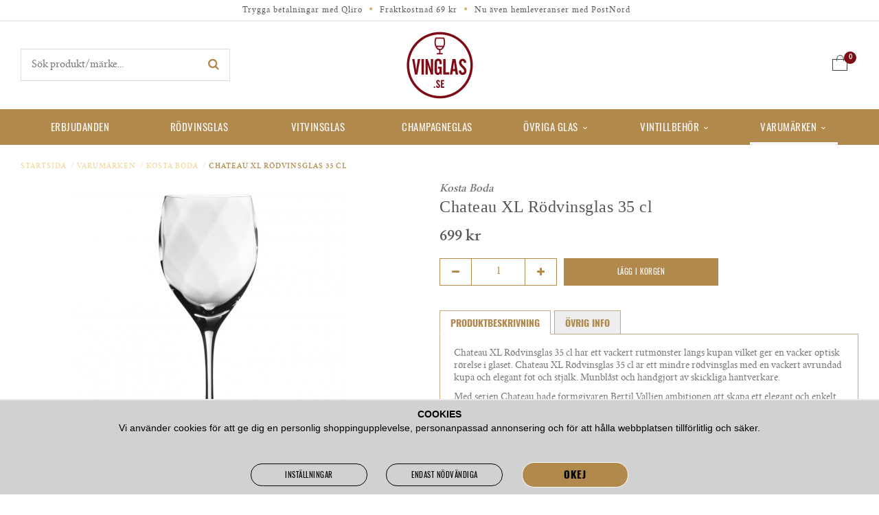

--- FILE ---
content_type: text/html; charset=UTF-8
request_url: https://vinglas.se/varumarken/kosta-boda/chateau-xl-rodvinsglas-35-cl/
body_size: 11512
content:
<!doctype html>
<html lang="sv" class="">
<head>
	<meta http-equiv="content-type" content="text/html; charset=utf-8">

	<title>Chateau XL Rödvinsglas 35 cl - Kosta Boda - Varumärken - Vinglas.se</title>

	<meta name="description" content="Chateau XL Rödvinsglas 35 cl har ett vackert rutmönster längs kupan vilket ger en vacker optisk rörelse i glaset. Chateau XL Rödvinsglas 35 cl är ett mindre rödvinsglas.">
	<meta name="keywords" content="">
	<meta name="robots" content="index, follow">
				<meta name="viewport" content="width=device-width, initial-scale=1">
				<!-- WIKINGGRUPPEN 8.4.3 -->

	<link rel="shortcut icon" href="/favicon.png">
	<link rel="stylesheet" href="//wgrremote.se/fonts/wgr-icons/1.0/wgr-icons.min.css">
	<link rel="stylesheet" href="/frontend/view_desktop/css/compiled302.css">
<link rel="canonical" href="https://vinglas.se/rodvinsglas/chateau-xl-rodvinsglas-35-cl/">
<script>
			window.dataLayer = window.dataLayer || [];
			function gtag(){dataLayer.push(arguments);}

			gtag('consent', 'default', {
				'ad_storage': 'denied',
				'analytics_storage': 'denied',
				'ad_user_data': 'denied',
				'ad_personalization': 'denied'
			});

			window.updateGoogleConsents = (function () {
				let consents = {};
				let timeout;
				const addConsents = (function() {
					let executed = false;
					return function() {
						if (!executed) {
							executed = true;
							gtag('consent', 'update', consents);
							delete window.updateGoogleConsents;
						}
					}
				})();

				return function (obj) {
					consents = { ...consents, ...obj };
					clearTimeout(timeout);
					setTimeout(addConsents, 25);
				}
			})();
		</script><script>
			document.addEventListener('DOMContentLoaded', function(){
				$(document).on('acceptCookies1', function() {
					$('body').append(atob('PHNjcmlwdD51cGRhdGVHb29nbGVDb25zZW50cyh7ICdhZF9zdG9yYWdlJzogJ2dyYW50ZWQnIH0pOzwvc2NyaXB0Pg=='));
				});
			});
			</script><script>
			document.addEventListener('DOMContentLoaded', function(){
				$(document).on('acceptCookies1', function() {
					$('body').append(atob('PHNjcmlwdD51cGRhdGVHb29nbGVDb25zZW50cyh7ICdhbmFseXRpY3Nfc3RvcmFnZSc6ICdncmFudGVkJyB9KTs8L3NjcmlwdD4='));
				});
			});
			</script><script>
			document.addEventListener('DOMContentLoaded', function(){
				$(document).on('acceptCookies1', function() {
					$('body').append(atob('PHNjcmlwdD51cGRhdGVHb29nbGVDb25zZW50cyh7ICdhZF91c2VyX2RhdGEnOiAnZ3JhbnRlZCcgfSk7PC9zY3JpcHQ+'));
				});
			});
			</script><script>
			document.addEventListener('DOMContentLoaded', function(){
				$(document).on('acceptCookies1', function() {
					$('body').append(atob('PHNjcmlwdD51cGRhdGVHb29nbGVDb25zZW50cyh7ICdhZF9wZXJzb25hbGl6YXRpb24nOiAnZ3JhbnRlZCcgfSk7PC9zY3JpcHQ+'));
				});
			});
			</script><script>
			document.addEventListener('DOMContentLoaded', function(){
				$(document).on('denyCookies1', function() {
					$('body').append(atob('PHNjcmlwdD51cGRhdGVHb29nbGVDb25zZW50cyh7ICdhZF9zdG9yYWdlJzogJ2RlbmllZCcgfSk7PC9zY3JpcHQ+'));
				});
			});
			</script><script>
			document.addEventListener('DOMContentLoaded', function(){
				$(document).on('denyCookies1', function() {
					$('body').append(atob('PHNjcmlwdD51cGRhdGVHb29nbGVDb25zZW50cyh7ICdhbmFseXRpY3Nfc3RvcmFnZSc6ICdkZW5pZWQnIH0pOzwvc2NyaXB0Pg=='));
				});
			});
			</script><script>
			document.addEventListener('DOMContentLoaded', function(){
				$(document).on('denyCookies1', function() {
					$('body').append(atob('PHNjcmlwdD51cGRhdGVHb29nbGVDb25zZW50cyh7ICdhZF91c2VyX2RhdGEnOiAnZGVuaWVkJyB9KTs8L3NjcmlwdD4='));
				});
			});
			</script><script>
			document.addEventListener('DOMContentLoaded', function(){
				$(document).on('denyCookies1', function() {
					$('body').append(atob('PHNjcmlwdD51cGRhdGVHb29nbGVDb25zZW50cyh7ICdhZF9wZXJzb25hbGl6YXRpb24nOiAnZGVuaWVkJyB9KTs8L3NjcmlwdD4='));
				});
			});
			</script><script>
			if (typeof dataLayer == 'undefined') {var dataLayer = [];} dataLayer.push({"ecommerce":{"currencyCode":"SEK","detail":{"products":[{"name":"Chateau XL R\u00f6dvinsglas 35 cl","id":"KOS 7021213","price":699,"category":"varumarken\/kosta-boda"}]}}}); dataLayer.push({"event":"fireRemarketing","remarketing_params":{"ecomm_prodid":"KOS 7021213","ecomm_category":"varumarken\/kosta-boda","ecomm_totalvalue":699,"isSaleItem":false,"ecomm_pagetype":"product"}}); (function(w,d,s,l,i){w[l]=w[l]||[];w[l].push({'gtm.start':
			new Date().getTime(),event:'gtm.js'});var f=d.getElementsByTagName(s)[0],
			j=d.createElement(s),dl=l!='dataLayer'?'&l='+l:'';j.async=true;j.src=
			'//www.googletagmanager.com/gtm.js?id='+i+dl;f.parentNode.insertBefore(j,f);
			})(window,document,'script','dataLayer','GTM-MFHKDWX')
			</script><script async src="https://www.googletagmanager.com/gtag/js?id=UA-13025824-4"></script>
			<script>window.dataLayer = window.dataLayer || [];
			function gtag(){dataLayer.push(arguments);}
			gtag("js", new Date());
			gtag("config", "UA-13025824-4", {"currency":"SEK"});gtag("event", "view_item", {"items":{"id":"KOS 7021213","name":"Chateau XL R\u00f6dvinsglas 35 cl","brand":"Kosta Boda","category":"varumarken\/kosta-boda","price":699}}); </script><script type="text/javascript">
!function(){var a=document.createElement("script");a.type="text/javascript",a.async=!0,a.src="//config1.veinteractive.com/tags/58700625/B0EF/4471/921B/92EC65F0CC68/tag.js";var b=document.getElementsByTagName("head")[0];if(b)b.appendChild(a,b);else{var b=document.getElementsByTagName("script")[0];b.parentNode.insertBefore(a,b)}}();
</script>
<meta name="google-site-verification" content="LACXbzYIaLDsGFpAfsu9n5vS6PsefoxFU_HSlLiXKGU" />
<meta name="google-site-verification" content="QVvxZ8avmZyP-QGALpdFDkJjWTGkzp9SVO9BD_mv8dU" />
<meta name="google-site-verification" content="8aajfeyczXAl4YCEI6j-YTMrHn3yOBM28dSfLcoal_4" />

<meta name="google-site-verification" content="od2AWIx9BPvl_SeDBI5Y8naZ2VswsFsqS9r_UTP-8Zg" />

<meta name="p:domain_verify" content="91331bbcf256d3798b0d5d95e498607d"/>
<!-- Pinterest Tag -->
<script>
!function(e){if(!window.pintrk){window.pintrk = function () {
window.pintrk.queue.push(Array.prototype.slice.call(arguments))};var
  n=window.pintrk;n.queue=[],n.version="3.0";var
  t=document.createElement("script");t.async=!0,t.src=e;var
  r=document.getElementsByTagName("script")[0];
  r.parentNode.insertBefore(t,r)}}("https://s.pinimg.com/ct/core.js");
pintrk('load', '2613848246373', {em: '<user_email_address>'});
pintrk('page');
</script>
<noscript>
<img height="1" width="1" style="display:none;" alt=""
  src="https://ct.pinterest.com/v3/?event=init&tid=2613848246373&pd[em]=<hashed_email_address>&noscript=1" />
</noscript>
<!-- end Pinterest Tag --><link rel="stylesheet" type="text/css" href="/js/jquery.fancybox-2.15/jquery.fancybox.css" media="screen"><meta property="og:title" content="Chateau XL Rödvinsglas 35 cl"/>
			<meta property="og:description" content="Chateau XL Rödvinsglas 35 cl har ett vackert rutmönster längs kupan vilket ger en vacker optisk rörelse i glaset. Chateau XL Rödvinsglas 35 cl är ett mindre rödvinsglas med en vackert avrundad kupa och elegant fot och stjälk. Munblåst och handgjort av skickliga hantverkare. Med serien Chateau hade formgivaren Bertil Vallien ambitionen att skapa ett elegant och enkelt designat vinglas, samt konstruera någotsom maskiner ej kunde tillverka. Resutlatet är den mycket populära serien Chateau från Kosta Boda. En samling inbjudande, tunna vinglas med en unik handgjord veckning. Alla glas är unika i denna serie, även om den övergripande designen är densamma. "/>
			<meta property="og:type" content="product"/>
			<meta property="og:url" content="https://vinglas.se/rodvinsglas/chateau-xl-rodvinsglas-35-cl/"/>
			<meta property="og:site_name" content="Vinglas.se"/>
			<meta property="product:retailer_item_id" content="KOS 7021213"/><meta property="product:price:amount" content="699" />
					<meta property="product:price:currency" content="SEK" /><meta property="product:availability" content="instock" /><meta property="og:image" content="https://vinglas.se/images/zoom/image-4484.jpg"/></head>
	<body itemscope itemtype="http://schema.org/ItemPage" class="view-product"><div id="fb-root"></div><!-- Google Tag Manager (noscript) -->
			<noscript><iframe src="https://www.googletagmanager.com/ns.html?id=GTM-MFHKDWX"
				height="0" width="0" style="display:none;visibility:hidden"></iframe></noscript>
			<!-- End Google Tag Manager (noscript) --><meta name="p:domain_verify" content="91331bbcf256d3798b0d5d95e498607d"/>	<div class="l-mobile-header">
		<button class="neutral-btn mini-menu js-touch-area"><i class="wgr-icon icon-list2"></i></button>
		<a href="/"><img src="/frontend/view_desktop/design/logos/logo_sv.png?v2" class="mini-site-logo" alt="Vinglas.se"></a>
		<div class="mini-cart-info"><span class="mini-cart-info-text">Produkten har blivit tillagd i varukorgen</span></div>
		<button class="neutral-btn mini-cart js-touch-area" onclick="goToURL('/checkout')"><div class="mini-cart-inner"><img src="/frontend/view_desktop/design/topcart_cartsymbol.png"></div></button>
	</div>
	<div class="l-topbar">
	<div class="l-constrained clearfix">
    	<ul><li>Trygga betalningar med Qliro</li><li><i class="wgr-icon icon-circle" style="color:rgb(215, 182, 105);font-size:5px;"></i>&nbsp;&nbsp;Fraktkostnad&nbsp;69 kr</li><li><i class="wgr-icon icon-circle" style="color:rgb(215, 182, 105);font-size:5px;"></i>&nbsp; Nu &auml;ven hemleveranser med PostNord</li></ul>    </div>
</div>
<div class="l-sticky">
	<div class="l-header">
		<div class="l-constrained clearfix" itemscope itemtype="http://schema.org/WPHeader">
	    	<div class="l-header__left">

	    		<!-- Search Box -->
				<form method="get" action="/search/" class="site-search input-highlight input-table input-table--middle" itemprop="potentialAction" itemscope itemtype="http://schema.org/SearchAction">
					<meta itemprop="target" content="https://vinglas.se/search/?q={q}"/>
					<input type="hidden" name="lang" value="sv">
					<div class="input-table__item stretched">
						<input type="search" value="" name="q" class="stretched site-search__input" placeholder="Sök produkt/märke..." required itemprop="query-input">
					</div>
					<div class="input-table__item">
					    <button type="submit" class="neutral-btn site-search__btn"><i class="wgr-icon icon-search"></i></button>
					</div>
				</form>
							</div>
	        <div class="l-header__right">
	        		                <div id="topcart-holder">
	                    <div id="topcart-area">
	                        <i class="wgr-icon icon-cart topcart-font-icon"></i><span class="topcart-icon-wrapper">
					<img src="/frontend/view_desktop/design/topcart_cartsymbol.png?v2" class="topcart-icon" alt="Cart">
					<span class="topcart-count">0</span>
				</span>
				<div id="topcart-hoverarea"></div>	                    </div>
	                </div>
	                <div id="popcart">
	                    	                </div>
	                	        </div>
	        <div class="l-header__middle">
	        	<a class="site-logo" href="/"><img src="/frontend/view_desktop/design/logos/logo_sv.png?v2" alt="Vinglas.se"></a>
	        </div>
		</div>
	</div><!-- End .l-header -->
	<div class="l-menubar">
		<div class="l-constrained clearfix">
							<ul class="nav site-nav mega-menu">
						                    <li
	                    	                    >
	                        <a href="/campaigns/">
	                            Erbjudanden	                        </a>
	                    </li>
	                    <li class="id_49 "><a href="/rodvinsglas/">Rödvinsglas</a></li><li class="id_48 "><a href="/vitvinsglas/">Vitvinsglas</a></li><li class="id_14 "><a href="/champagneglas/">Champagneglas</a></li><li class="id_57  has-dropdown"><a href="/ovriga-glas/">Övriga glas<i class="wgr-icon icon-arrow-down5"></i></a><ul class="dropdown"><ul class="l-constrained dropdown-inner dropdown-inner__57 clearfix">
				<div class="dropdown-inner-holder"><div class="dropdown-inner__left">
				<div class="grid grid-1-1"><div class="grid-item grid-item-1-1"><div class="grid-content grid-content-1"><p><a href="/varumarken/chef-sommelier/"><img alt="" height="258" src="/userfiles/image/cs1.jpg" width="360"></a></p><h3><a href="/varumarken/chef-sommelier/">Chef &amp; Sommelier</a></h3></div></div></div>
			</div>
			<div class="dropdown-inner__middle"><li class="id_78 "><a href="/ovriga-glas/vinprovarglas/">Vinprovarglas</a></li><li class="id_80 "><a href="/ovriga-glas/spritglas/">Spritglas</a></li><li class="id_81 "><a href="/ovriga-glas/starkvin-och-dessertvinsglas/">Starkvin och Dessertvinsglas</a></li><li class="id_82 "><a href="/ovriga-glas/vattenglas/">Vattenglas</a></li><li class="id_88 "><a href="/ovriga-glas/olglas/">Ölglas</a></li></div>
			</div></ul></ul></li><li class="id_50  has-dropdown"><a href="/vintillbehor/">Vintillbehör<i class="wgr-icon icon-arrow-down5"></i></a><ul class="dropdown"><ul class="l-constrained dropdown-inner dropdown-inner__50 clearfix">
				<div class="dropdown-inner-holder"><div class="dropdown-inner__left">
				<div class="grid grid-1-1"><div class="grid-item grid-item-1-1"><div class="grid-content grid-content-1"><p><a href="/varumarken/chef-sommelier/"><img alt="" height="258" src="/userfiles/image/cs1.jpg" width="360"></a></p><h3><a href="/varumarken/chef-sommelier/">Chef &amp; Sommelier</a></h3></div></div></div>
			</div>
			<div class="dropdown-inner__middle"><li class="id_72 "><a href="/vintillbehor/droppkorkar-och-stoppers/">Droppkorkar och Stoppers</a></li><li class="id_53 "><a href="/vintillbehor/vinkaraffer-dekantering/">Vinkaraffer / Dekantering</a></li><li class="id_70 "><a href="/vintillbehor/vinkylare-och-ishinkar/">Vinkylare och Ishinkar</a></li><li class="id_91 "><a href="/vintillbehor/vinstall-och-forvaring/">Vinställ och Förvaring</a></li><li class="id_71 "><a href="/vintillbehor/vinoppnare/">Vinöppnare</a></li><li class="id_73 "><a href="/vintillbehor/ovriga-vintillbehor/">Övriga Vintillbehör</a></li><li class="id_93 "><a href="/vintillbehor/spittoons-och-spottkoppar/">Spittoons och Spottkoppar</a></li><li class="id_95 "><a href="/vintillbehor/forkladen/">Förkläden</a></li><li class="id_16 "><a href="/vintillbehor/presentkort/">Presentkort</a></li></div>
			</div></ul></ul></li><li class="id_15 selected has-dropdown"><a href="/varumarken/">Varumärken<i class="wgr-icon icon-arrow-down5"></i></a><ul class="dropdown"><ul class="l-constrained dropdown-inner dropdown-inner__15 clearfix">
				<div class="dropdown-inner-holder"><div class="dropdown-inner__left">
				<div class="grid grid-1-1"><div class="grid-item grid-item-1-1"><div class="grid-content grid-content-1"><p><a href="/varumarken/chef-sommelier/"><img alt="" height="258" src="/userfiles/image/cs1.jpg" width="360"></a></p><h3><a href="/varumarken/chef-sommelier/">Chef &amp; Sommelier</a></h3></div></div></div>
			</div>
			<div class="dropdown-inner__middle"><li class="id_102 "><a href="/varumarken/arcoroc/">Arcoroc</a></li><li class="id_83 "><a href="/varumarken/bormioli-rocco/">Bormioli Rocco</a></li><li class="id_67 "><a href="/varumarken/chef-sommelier/">Chef & Sommelier</a></li><li class="id_68 "><a href="/varumarken/eva-solo/">Eva Solo</a></li><li class="id_63 "><a href="/varumarken/holmegaard/">Holmegaard</a></li><li class="id_85 "><a href="/varumarken/iittala/">Iittala</a></li><li class="id_100 "><a href="/varumarken/italesse/">Italesse</a></li><li class="id_84 selected"><a href="/varumarken/kosta-boda/">Kosta Boda</a></li><li class="id_60 "><a href="/varumarken/lehmann/">Lehmann</a></li><li class="id_75 "><a href="/varumarken/nachtmann/">Nachtmann</a></li><li class="id_99 "><a href="/varumarken/libbey/">Libbey</a></li><li class="id_54 "><a href="/varumarken/orrefors/">Orrefors</a></li><li class="id_66 "><a href="/varumarken/peugeot/">Peugeot</a></li><li class="id_69 "><a href="/varumarken/pulltex/">Pulltex</a></li><li class="id_76 "><a href="/varumarken/rcr/">RCR</a></li><li class="id_96 "><a href="/varumarken/reijmyre/">Reijmyre</a></li><li class="id_52 "><a href="/varumarken/riedel/">Riedel</a></li><li class="id_62 "><a href="/varumarken/rosendahl/">Rosendahl</a></li><li class="id_77 "><a href="/varumarken/rosenthal/">Rosenthal</a></li><li class="id_86 "><a href="/varumarken/schott-zwiesel/">Schott Zwiesel</a></li><li class="id_97 "><a href="/varumarken/skruf/">Skruf</a></li><li class="id_55 "><a href="/varumarken/spiegelau/">Spiegelau</a></li><li class="id_61 "><a href="/varumarken/villeroy-boch/">Villeroy & Boch</a></li><li class="id_65 "><a href="/varumarken/zalto/">Zalto</a></li><li class="id_64 "><a href="/varumarken/zieher/">Zieher</a></li><li class="id_101 "><a href="/varumarken/zwiesel-glas/">Zwiesel glas</a></li><li class="id_89 "><a href="/varumarken/ovriga-producenter/">Övriga Producenter</a></li></div>
			</div></ul></ul></li>				</ul> <!-- end .site-nav with dropdown. -->
						</div> <!-- End .l-menubar -->
	</div>
</div>
<div class="l-holder clearfix">
		<div class="l-content clearfix">
	
	<div class="l-main">
					<ol class="nav breadcrumbs clearfix" itemprop="breadcrumb" itemscope itemtype="http://schema.org/BreadcrumbList">
				<li itemprop="itemListElement" itemscope itemtype="http://schema.org/ListItem">
					<meta itemprop="position" content="1">
					<a href="/" itemprop="item"><span itemprop="name">Startsida</span></a><span class="breadcrumb-divider">&nbsp;&nbsp;/</span>				</li>
										<li itemprop="itemListElement" itemscope itemtype="http://schema.org/ListItem">
							<meta itemprop="position" content="2">
							<a href="/varumarken/" title="Varumärken" itemprop="item"><span itemprop="name">Varumärken</span></a><span class="breadcrumb-divider">&nbsp;&nbsp;/</span>						</li>
												<li itemprop="itemListElement" itemscope itemtype="http://schema.org/ListItem">
							<meta itemprop="position" content="3">
							<a href="/varumarken/kosta-boda/" title="Kosta Boda" itemprop="item"><span itemprop="name">Kosta Boda</span></a><span class="breadcrumb-divider">&nbsp;&nbsp;/</span>						</li>
												<li>Chateau XL Rödvinsglas 35 cl</li>
									</ol>
					<div class="l-inner">
<div itemprop="mainEntity" itemscope itemtype="http://schema.org/Product">
	<div class="l-product">
		<div class="l-product-col-1"><div id="currentBild" class="product-carousel"><a id="currentBildLink" href="https://vinglas.se/rodvinsglas/chateau-xl-rodvinsglas-35-cl/" title="Förstora bilden"><img src="/images/normal/image-4484.jpg" alt="Kosta Boda Chateau XL Rödvinsglas 35 cl" itemprop="image"></a></div><div class="product-thumbs" style="display:none;">
				<a class="fancyBoxLink" rel="produktbilder" href="/images/zoom/image-4484.jpg"><img src="/images/list/image-4484.jpg" alt="Kosta Boda Chateau XL Rödvinsglas 35 cl" id="thumb0"></a>
			</div></div>
	<div class="l-product-col-2">
		<p class="l-product__producer">Kosta Boda</p>
		<h1 class="product-title" itemprop="name">Chateau XL Rödvinsglas 35 cl</h1><form name="addToBasketForm" id="addToBasketForm"
			action="/checkout/?action=additem"
			method="post" onsubmit="return checkVisaProdSubmit()">
		<input type="hidden" id="aktivprislista" value="0">
		<input type="hidden" id="aktivprislistaprocent" value="100"><input type="hidden" id="avtalskund" value="0"><div class="product-price-field" itemprop="offers" itemscope itemtype="http://schema.org/Offer">
				<meta itemprop="price" content="699">
				<span id="prisruta" class="price produktpris">699 kr</span><div id="duspararDiv">
					<span id="dusparar" class="muted"></span>
				</div>				<div class="vertical-center js-reference-info gap--small  is-hidden">
					Tidigare lägsta pris:
					<span class="muted">
						<span id="js-reference-price">0 kr</span>
						<span id="js-reference-info__savings-percent"></span>
					</span>
					<a class="vertical-center js-open-reference-info no-line-height">
						<i class="wgr-icon icon-info-circle"></i>
					</a>
				</div>
				<link itemprop="availability" href="https://schema.org/InStock"><meta itemprop="itemCondition" itemtype="http://schema.org/OfferItemCondition" content="http://schema.org/NewCondition">
				<meta itemprop="priceCurrency" content="SEK">
				</div>		<div id="addToCardButtonDiv">
			<div class="product-stock">
				<!--<div id="lagerstatusFinns" class="product-stock-item in-stock">
					<i class="wgr-icon icon-check"></i> <span class="product-stock-item__text">< ?= $pageModel->getPhrase('visaprod_lager_finns') ?></span>
				</div>-->
				<div id="lagerstatusBestallningsvara" class="product-stock-item on-order">
					<span class="product-stock-item__text"><i class="wgr-icon icon-info2"></i> Finns ej i lagret</span>
				</div>
				<div id="lagerstatusFinnsNagra" class="product-stock-item soon-out-of-stock">
					<i class="wgr-icon icon-info2"></i> <span class="product-stock-item__text js-replace-stock-text">.</span>
				</div>
			</div>

			<div class="product-cart-button-wrapper">
				<div class="product-quantity-holder">
					<span class="quantity-minus js-quantity-minus"><i class="wgr-icon icon-minus"></i></span>
					<input type="tel" name="antal" title="Antal" class="product-quantity" maxlength="4" value="1" onkeyup="updateValSum()">
					<span class="quantity-plus js-quantity-plus"><i class="wgr-icon icon-plus"></i></span>
				</div>
				<a class="btn btn--primary visaprodBuyButton" href="#" onclick="return visaProdSubmit()">Lägg i korgen</a>
			</div>
					</div>
		<div id="lagerstatusFinnsEj" class="product-stock product-stock-item out-of-stock">
			<i class="wgr-icon icon-times"></i> <span class="product-stock-item__text">Finns ej i lagret</span>
						    <div class="product-reminder">
			        <strong class="product-reminder__heading">Bevaka produkt</strong>
			        <p class="product-reminder__text">Anger ni er e-postadress nedan informerar vi er per e-post när produkten finns tillgänglig</p>
			        <div class="product-reminder__form">
			            <input placeholder="E-postadress" class="product-reminder__input is-product-reminder__email" type="email" size="25">
			            <button class="product-reminder__btn is-product-reminder__submit btn">Bevaka</button>
			            <span class="is-product-reminder__spinner"></span>
			        </div>
			        <div class="is-product-reminder__status"></div>
			    </div>
			    		</div>
		<div id="stafflandemain"></div>
		<input type="hidden" id="hasStafflande" value="false">
		<input type="hidden" name="staffAntalFras" value="Antal">
		<input type="hidden" name="staffPrisFras" value="Pris /st">
		<input type="hidden" name="ordPrisFras" value="Ord.">
		<input type="hidden" name="valdKombination" value="537">
		<input type="hidden" name="varamoms" value="25">
		<input type="hidden" name="inKampanj" value="0">
		<input type="hidden" name="hasValalternativ" value="0">
		<input type="hidden" name="id" value="457">
		<input type="hidden" name="bestallningsvara" value="0">
		<input type="hidden" name="lagergrans" value="0"><div class="product-description"><div class="product-tabs clearfix editable-body"><span class="product-description1__tab active-tab">Produktbeskrivning</span><span class="product-description2__tab">Övrig info</span><div itemprop="description" class="product-description1 visible"><p>Chateau XL R&ouml;dvinsglas 35 cl har ett&nbsp;vackert rutm&ouml;nster l&auml;ngs kupan vilket ger en vacker optisk r&ouml;relse i glaset. Chateau XL R&ouml;dvinsglas 35 cl &auml;r ett mindre r&ouml;dvinsglas med en vackert avrundad kupa och elegant fot och stj&auml;lk.&nbsp;Munbl&aring;st och handgjort av skickliga hantverkare.&nbsp;</p><p>Med serien Chateau hade formgivaren Bertil Vallien ambitionen att skapa ett elegant och enkelt designat&nbsp;vinglas, samt konstruera n&aring;gotsom maskiner ej kunde tillverka. Resutlatet &auml;r den mycket popul&auml;ra serien Chateau fr&aring;n Kosta Boda. En samling&nbsp;inbjudande, tunna&nbsp;vinglas med en&nbsp;unik handgjord&nbsp;veckning. Alla glas &auml;r unika i denna serie, &auml;ven om den &ouml;vergripande designen &auml;r densamma.&nbsp;</p></div><div itemprop="description" class="product-description2"><p>Material: Kristallglas, handbl&aring;st</p><p>Volym: 350&nbsp;ml&nbsp;<br>H&ouml;jd: 215&nbsp;mm<br>Diameter: 68&nbsp;mm</p></div></div><br><br>		<div class="js-qliro-widget qliro-widget" data-amount="699"></div>
		</div></form><div class="hidden-print"><a class="btn" href="/wishlist/?action=add&id=457">Lägg i önskelista</a><br><br>		<div class="addthis_toolbox addthis_default_style addthis_20x20_style" addthis:title="Chateau XL Rödvinsglas 35 cl">
			<a class="addthis_button_facebook"></a>
			<a class="addthis_button_twitter"></a>
			<a class="addthis_button_email"></a>
			<a class="addthis_button_pinterest_share"></a>
			<a class="addthis_button_google_plusone_share"></a>
		</div>
		</div><div id="produktdata">
	<br>
	<span>Artikelnummer:</span><br>
	<span id="articleno">KOS 7021213</span>
	<br><br>
			<div id="directLinkblock" class="hidden-print">
			<span>Direktlänk:</span><br>
			<span id="directLink"><a rel="nofollow" href="https://vinglas.se/varumarken/kosta-boda/chateau-xl-rodvinsglas-35-cl/">Högerklicka och kopiera adressen</a></span>
		</div>
		<br>
		</div>
</div></div></div>	<h5 class="highlight-bar">Andra har även köpt</h5>
			<ul class="grid-gallery grid-gallery--products">
			<li data-productid="714" class="product-item" title="Brüssel Ölglas">
				<div class="product-item__img"><a href="/ovriga-glas/olglas/brussel-olglas/"><img src="/images/list/brussel-olglas-sahm.jpg" alt="Sahm brüssel bryssel ölglas"></a><div class="product-item__banner"><img src="/frontend/view_desktop/design/campaign-stamp.png"></div></div>
				<div class="product-item__body">
					<div class="product-item__producer">Sahm</div>
					<h3 class="product-item__heading">Brüssel Ölglas</h3>
					<div class="product-item__bottom">
						<div><span class="price price-discount">67 kr</span>&nbsp;<span class="muted price price-orginal">79 kr</span>

												<span class="product-item__unit"></span><meta content="67"><meta content="SEK">
								<div class="product-item__buttons">
									<a class="btn" title="Brüssel Ölglas" href="/ovriga-glas/olglas/brussel-olglas/">Info</a>&nbsp;<a class="btn btn--primary buybuttonRuta" rel="nofollow" data-cid="805" href="/checkout/?action=additem&amp;id=714">Köp</a></div>
					</div>
				 </div>
			  	</li><li data-productid="717" class="product-item" title="Excellence vinglas 39 cl">
				<div class="product-item__img"><a href="/rodvinsglas/excellence-vinglas-39-cl/"><img src="/images/list/img_8218.png" alt="Lehmann Excellence 39 cl vinglas"></a><div class="product-item__banner"><img src="/frontend/view_desktop/design/campaign-stamp.png"></div></div>
				<div class="product-item__body">
					<div class="product-item__producer">Lehmann</div>
					<h3 class="product-item__heading">Excellence vinglas 39 cl</h3>
					<div class="product-item__bottom">
						<div><span class="price price-discount">81 kr</span>&nbsp;<span class="muted price price-orginal">95 kr</span>

												<span class="product-item__unit"></span><meta content="81"><meta content="SEK">
								<div class="product-item__buttons">
									<a class="btn" title="Excellence vinglas 39 cl" href="/rodvinsglas/excellence-vinglas-39-cl/">Info</a>&nbsp;<a class="btn btn--primary buybuttonRuta" rel="nofollow" data-cid="808" href="/checkout/?action=additem&amp;id=717">Köp</a></div>
					</div>
				 </div>
			  	</li><li data-productid="718" class="product-item" title="Excellence vinglas 30 cl">
				<div class="product-item__img"><a href="/vitvinsglas/excellence-vinglas-30-cl/"><img src="/images/list/img_8221.png" alt="Lehmann Excellence 30 cl vinglas"></a><div class="product-item__banner"><img src="/frontend/view_desktop/design/campaign-stamp.png"></div></div>
				<div class="product-item__body">
					<div class="product-item__producer">Lehmann</div>
					<h3 class="product-item__heading">Excellence vinglas 30 cl</h3>
					<div class="product-item__bottom">
						<div><span class="price price-discount">76 kr</span>&nbsp;<span class="muted price price-orginal">89 kr</span>

												<span class="product-item__unit"></span><meta content="76"><meta content="SEK">
								<div class="product-item__buttons">
									<a class="btn" title="Excellence vinglas 30 cl" href="/vitvinsglas/excellence-vinglas-30-cl/">Info</a>&nbsp;<a class="btn btn--primary buybuttonRuta" rel="nofollow" data-cid="809" href="/checkout/?action=additem&amp;id=718">Köp</a></div>
					</div>
				 </div>
			  	</li><li data-productid="719" class="product-item" title="Opale champagneglas 16 cl">
				<div class="product-item__img"><a href="/champagneglas/opale-champagneglas-16-cl/"><img src="/images/list/lehmann-the-opale-champagne.jpg" alt="Opale champagneglas 16 cl"></a></div>
				<div class="product-item__body">
					<div class="product-item__producer">Lehmann</div>
					<h3 class="product-item__heading">Opale champagneglas 16 cl</h3>
					<div class="product-item__bottom">
						<div><span class="price">99 kr</span>

											<span class="product-item__unit"></span><meta content="99"><meta content="SEK">
								<div class="product-item__buttons">
									<a class="btn" title="Opale champagneglas 16 cl" href="/champagneglas/opale-champagneglas-16-cl/">Info</a>&nbsp;<a class="btn btn--primary buybuttonRuta" rel="nofollow" data-cid="810" href="/checkout/?action=additem&amp;id=719">Köp</a></div>
					</div>
				 </div>
			  	</li>		</ul>
		<div style="display: none;" class="l-constrained-small" id="js-reference-price-info">
	<p>Tidigare lägsta pris avser det lägsta priset för denna produkt inom 30 dagar före prissänkningen</p>
</div>
<script type="text/javascript">
const priceHistoryActive = 1;var kombinationer = new Array(); var newComb;newComb = new Object;
				newComb.lagertyp = 1;
				newComb.lagret = 0;
				newComb.pris = 699;
				newComb.referencePrice = 0;
				newComb.kampanjpris = 594;
				newComb.prislistapris = '';
				newComb.dbid = 537;
				newComb.selectedImageID = 0;
				newComb.artno = 'KOS 7021213';
				newComb.useReferencePriceAsOrg = 0;
				newComb.alternativ = new Array();kombinationer.push(newComb);
</script></div></div></div></div> <!-- End of .l-main, .l-content and .l-inner, .l-holder -->
<div class="l-footer">
	<div class="l-constrained clearfix">

        <div class="l-footer-col-1">
        	<h3>Kontakta oss</h3><p>Tel.&nbsp;<a href="tel:08 - 120 560 16">08 - 120 560 16</a><br><span style="font-size: 11px;">Vardagar kl 10.30-16</span></p><p><a href="/cdn-cgi/l/email-protection#365d435852425c5758454276405f58515a5745184553"><span class="__cf_email__" data-cfemail="49223c272d3d2328273a3d093f20272e25283a673a2c">[email&#160;protected]</span></a><br>&nbsp;</p><p><a href="https://www.facebook.com/vinglas.se/" style="text-decoration: none;" target="_blank"><i class="wgr-icon icon-facebook" style="color: rgb(51, 51, 51); font-size: 20px;"></i></a>&nbsp; &nbsp;&nbsp;<a href="https://www.instagram.com/vinglas.se/" style="text-decoration: none;" target="_blank"><i class="wgr-icon icon-instagram-2" style="color: rgb(51, 51, 51); font-size: 20px;"></i></a>&nbsp; &nbsp;&nbsp;<a href="https://twitter.com/Vinglasse" style="text-decoration: none;" target="_blank"><i class="wgr-icon icon-twitter" style="color: rgb(51, 51, 51); font-size: 20px;"></i></a></p>        </div>

        <div class="l-footer-col-2">
        	<h3>Handla</h3><ul><li><a href="/contact/">Kontakta oss</a></li><li><a href="/info/returer/">Returer</a></li><li><a href="/info/hamta-paket/">H&auml;mta paket</a></li><li><a href="/info/villkor/">K&ouml;pvillkor</a></li><li><a href="/info/leveranssatt/">Leveranss&auml;tt</a></li><li><a href="/info/foretagsorder/">F&ouml;retagsorder</a></li></ul>        </div>

        <div class="l-footer-col-3">
        	<h3>Information</h3><ul><li><a href="/info/om-oss/">Om oss</a></li><li><a href="/newsletter/">Nyhetsbrev</a></li></ul>            <ul>
            						<li><a href="/retail-application/">Avtalskund</a></li>
										<li><a href="/customer-login/">Logga in</a></li>
					           		<li><a href="https://blogg.vinglas.se" target="_blank">Blogg</a></li>
            </ul>
        </div>

        <div class="l-footer-col-4">
        	<h3>Nyhetsbrev</h3><p>Prenumerera p&aring; v&aring;rt nyhetsbrev f&ouml;r att ta del av produktnyheter och erbjudanden!</p>            <form class="input-table input-table--middle footer-newsletter" action="/newsletter/?action=add" method="post" id="footerNewsletterForm">
				
				<div class="input-table__row">
					<div class="input-table__item stretched">
						<input class="stretched" type="text" name="epost" size="20" placeholder="E-post...">
					</div>
					<div class="input-table__item">
						<a class="btn btn--primary" href="#" onclick="return footerNewsletterFormSubmit()">OK</a>
					</div>
				</div>
            </form>
        </div>
    </div>
</div>

<div class="l-footer-bottom" itemscope itemtype="http://schema.org/WPFooter">
	<div class="l-constrained clearfix">
		<div class="l-footer-about">
			<table border="0" cellpadding="0" cellspacing="0"><tbody><tr><td style="width: 100px;"><img alt="" height="81" src="/userfiles/image/logo_white.png" width="80"></td><td>V&aring;r ambition &auml;r att erbjuda h&ouml;gkvalitativ service och att bidra med v&aring;r kunskap kring hur r&auml;tt glas kan f&ouml;rh&ouml;ja en smakupplevelse.&nbsp;</td></tr></tbody></table>		</div>

    	<!-- footer-payment for mobile-size -->
        <div class="l-footer-payment">
        	<!--<p>< ?= $pageModel->getPhrase('in-coop') ?>:</p>-->
            				<img class="is-lazyload payment-logo payment-logo--list payment-logo--small" alt="Qliro checkout" data-src="//wgrremote.se/img/logos/qliro.png">
				        </div><!-- end .l-footer-payment -->
	</div>
</div><!-- End .l-footer-bottom -->

	<div class="l-mobile-nav">

		 <form method="get" action="/search/" class="site-search">
				<input type="hidden" name="lang" value="sv"><input type="search" placeholder="Sök" name="q" class="neutral-btn site-search__input"><button type="submit" class="neutral-btn site-search__btn"><i class="wgr-icon icon-search"></i></button>
		</form>
		<div class="mobile-module">
			<h5 class="mobile-module__heading">Produkter</h5>
			<ul class="mobile-listmenu mobile-listmenu-0"><li>
					<a href="/rodvinsglas/" title="Rödvinsglas">Rödvinsglas</a></li><li>
					<a href="/vitvinsglas/" title="Vitvinsglas">Vitvinsglas</a></li><li>
					<a href="/champagneglas/" title="Champagneglas">Champagneglas</a></li><li>
					<a href="/ovriga-glas/" title="Övriga glas">Övriga glas<i class="menu-node js-menu-node wgr-icon icon-arrow-right5" data-arrows="icon-arrow-down5 icon-arrow-right5"></i></a><ul class="mobile-listmenu mobile-listmenu-1"><li>
					<a href="/ovriga-glas/vinprovarglas/" title="Vinprovarglas">Vinprovarglas</a></li><li>
					<a href="/ovriga-glas/spritglas/" title="Spritglas">Spritglas</a></li><li>
					<a href="/ovriga-glas/starkvin-och-dessertvinsglas/" title="Starkvin och Dessertvinsglas">Starkvin och Dessertvinsglas</a></li><li>
					<a href="/ovriga-glas/vattenglas/" title="Vattenglas">Vattenglas</a></li><li>
					<a href="/ovriga-glas/olglas/" title="Ölglas">Ölglas</a></li></ul></li><li>
					<a href="/vintillbehor/" title="Vintillbehör">Vintillbehör<i class="menu-node js-menu-node wgr-icon icon-arrow-right5" data-arrows="icon-arrow-down5 icon-arrow-right5"></i></a><ul class="mobile-listmenu mobile-listmenu-1"><li>
					<a href="/vintillbehor/droppkorkar-och-stoppers/" title="Droppkorkar och Stoppers">Droppkorkar och Stoppers</a></li><li>
					<a href="/vintillbehor/vinkaraffer-dekantering/" title="Vinkaraffer / Dekantering">Vinkaraffer / Dekantering</a></li><li>
					<a href="/vintillbehor/vinkylare-och-ishinkar/" title="Vinkylare och Ishinkar">Vinkylare och Ishinkar</a></li><li>
					<a href="/vintillbehor/vinstall-och-forvaring/" title="Vinställ och Förvaring">Vinställ och Förvaring</a></li><li>
					<a href="/vintillbehor/vinoppnare/" title="Vinöppnare">Vinöppnare</a></li><li>
					<a href="/vintillbehor/ovriga-vintillbehor/" title="Övriga Vintillbehör">Övriga Vintillbehör</a></li><li>
					<a href="/vintillbehor/spittoons-och-spottkoppar/" title="Spittoons och Spottkoppar">Spittoons och Spottkoppar</a></li><li>
					<a href="/vintillbehor/forkladen/" title="Förkläden">Förkläden</a></li><li>
					<a href="/vintillbehor/presentkort/" title="Presentkort">Presentkort</a></li></ul></li><li class="is-listmenu-opened">
					<a class="selected" href="/varumarken/" title="Varumärken">Varumärken<i class="menu-node js-menu-node wgr-icon icon-arrow-down5" data-arrows="icon-arrow-down5 icon-arrow-right5"></i></a><ul class="mobile-listmenu mobile-listmenu-1"><li>
					<a href="/varumarken/arcoroc/" title="Arcoroc">Arcoroc</a></li><li>
					<a href="/varumarken/bormioli-rocco/" title="Bormioli Rocco">Bormioli Rocco</a></li><li>
					<a href="/varumarken/chef-sommelier/" title="Chef &amp; Sommelier">Chef & Sommelier</a></li><li>
					<a href="/varumarken/eva-solo/" title="Eva Solo">Eva Solo</a></li><li>
					<a href="/varumarken/holmegaard/" title="Holmegaard">Holmegaard</a></li><li>
					<a href="/varumarken/iittala/" title="Iittala">Iittala</a></li><li>
					<a href="/varumarken/italesse/" title="Italesse">Italesse</a></li><li class="is-listmenu-opened">
					<a class="selected" href="/varumarken/kosta-boda/" title="Kosta Boda">Kosta Boda</a></li><li>
					<a href="/varumarken/lehmann/" title="Lehmann">Lehmann</a></li><li>
					<a href="/varumarken/nachtmann/" title="Nachtmann">Nachtmann</a></li><li>
					<a href="/varumarken/libbey/" title="Libbey">Libbey</a></li><li>
					<a href="/varumarken/orrefors/" title="Orrefors">Orrefors</a></li><li>
					<a href="/varumarken/peugeot/" title="Peugeot">Peugeot</a></li><li>
					<a href="/varumarken/pulltex/" title="Pulltex">Pulltex</a></li><li>
					<a href="/varumarken/rcr/" title="RCR">RCR</a></li><li>
					<a href="/varumarken/reijmyre/" title="Reijmyre">Reijmyre</a></li><li>
					<a href="/varumarken/riedel/" title="Riedel">Riedel</a></li><li>
					<a href="/varumarken/rosendahl/" title="Rosendahl">Rosendahl</a></li><li>
					<a href="/varumarken/rosenthal/" title="Rosenthal">Rosenthal</a></li><li>
					<a href="/varumarken/schott-zwiesel/" title="Schott Zwiesel">Schott Zwiesel</a></li><li>
					<a href="/varumarken/skruf/" title="Skruf">Skruf</a></li><li>
					<a href="/varumarken/spiegelau/" title="Spiegelau">Spiegelau</a></li><li>
					<a href="/varumarken/villeroy-boch/" title="Villeroy &amp; Boch">Villeroy & Boch</a></li><li>
					<a href="/varumarken/zalto/" title="Zalto">Zalto</a></li><li>
					<a href="/varumarken/zieher/" title="Zieher">Zieher</a></li><li>
					<a href="/varumarken/zwiesel-glas/" title="Zwiesel glas">Zwiesel glas</a></li><li>
					<a href="/varumarken/ovriga-producenter/" title="Övriga Producenter">Övriga Producenter</a></li></ul></li></ul>            <ul class="mobile-listmenu mobile-listmenu-0">
				                    <li>
                        <a class="" href="/vintillbehor/presentkort/">
                            Presentkort</a>
                    </li>
                                </ul>

            			<ul class="mobile-listmenu mobile-listmenu-0">
									<li>
						<a class="" href="/campaigns/">
							Kampanjer</a>
					</li>
								</ul>
		</div>
		
		<!-- Other Stuff -->
		<div class="mobile-module-edit">
        	<h3>Handla</h3><ul><li><a href="/contact/">Kontakta oss</a></li><li><a href="/info/returer/">Returer</a></li><li><a href="/info/hamta-paket/">H&auml;mta paket</a></li><li><a href="/info/villkor/">K&ouml;pvillkor</a></li><li><a href="/info/leveranssatt/">Leveranss&auml;tt</a></li><li><a href="/info/foretagsorder/">F&ouml;retagsorder</a></li></ul>        </div>
        <div class="mobile-module-edit">
        	<h3>Information</h3><ul><li><a href="/info/om-oss/">Om oss</a></li><li><a href="/newsletter/">Nyhetsbrev</a></li></ul>            <ul>
            						<li><a href="/retail-application/">Avtalskund</a></li>
										<li><a href="/customer-login/">Logga in</a></li>
					            </ul>
        </div>

		
	</div><!-- end .l-mobile-nav -->
	</div><!-- .l-holder -->
<script data-cfasync="false" src="/cdn-cgi/scripts/5c5dd728/cloudflare-static/email-decode.min.js"></script><script src="//ajax.googleapis.com/ajax/libs/jquery/1.11.0/jquery.min.js"></script>
<script>window.jQuery || document.write('<script src="/js/jquery-1.11.0.min.js"><\/script>');</script>
<script>
if ($(".klarna-widget").length > 0) {
	(function(){var a = document.createElement("script");a.async=1;
	a.src="https://cdn.klarna.com/1.0/code/client/all.js";$("body").append(a);})();
}
</script>

	<script src="/js/phrases/sv.js?302"></script>
	<script src="/js/compiled_desktop302.js"></script>
	<script src="https://www.google.com/recaptcha/api.js"></script><script>
WGR.cartParams = {"languageCode":"sv","showPricesWithoutVAT":0,"currencyPrintFormat":"%1,%2 kr","currencyCode":"SEK","countryID":1,"pricesWithoutVAT":"0","animateProducts":"1","frontSystemCode":"default","defaultLanguageCode":"sv","countryCode":"SE"};initMainShared();</script><!-- Start of vinglas Zendesk Widget script -->
<script id="ze-snippet" src="https://static.zdassets.com/ekr/snippet.js?key=33ad66eb-807e-41e5-a0d3-709b888b4b9b"> </script>
<!-- End of vinglas Zendesk Widget script -->
    <script src="/js/cookiecontrol.js?302"></script>
    <script>
        document.addEventListener('DOMContentLoaded', function() {
            const config = {"necessary":["korgid","adminID","scriptsloaded","kundid","nyckel","cnr","adminFrontID","adminbarTooltip","ref","kco-test","clickedslot","clickedslots","guestcheck","wgr-ab","marketplace","instagramid","reviewSort","reviewSortDir","reviewPSort","reviewPSortDir","connectedFiles","subscriptionpage","subscriptionorder","affid","affkod","productListCategory","productListSupplierID","productListQ","productListFrontID","productListSpecial","productListSort","productListSortDescription","orderq","orderflik","page","q","adminbar","wgr-prettyhtml","wgr-criticalcss","productListSortDirection","wgr-cookie","wgrusername","wgr-viewedproducts","captchakey1","captchakey2"],"optional":[{"id":1,"systemCode":"analytics","cookies":["_ga*","_gid"],"isRecommended":true,"modules":["google_ad_storage","google_analytics_storage","google_ad_user_data","google_ad_personalization"],"javascripts":"","title":"Analys & funktion","description":"Dessa cookies till\u00e5ter oss r\u00e4kna antal bes\u00f6k och se hur du hittade v\u00e5r hemsida. Cookies ger oss information om vilka sidor som \u00e4r popul\u00e4ra och hur bes\u00f6kare navigerar p\u00e5 hemsidan.","onAcceptEvent":"acceptCookies1","onDenyEvent":"denyCookies1"},{"id":2,"systemCode":"marketing","cookies":["_ga*","_gid","_fb*"],"isRecommended":true,"modules":["google_ad_storage","google_analytics_storage","google_ad_user_data","google_ad_personalization"],"javascripts":"","title":"Marknadsf\u00f6ring","description":"Vi samlar in data om hur du anv\u00e4nder v\u00e5r hemsida. Informationen anv\u00e4nds sedan till riktad marknadsf\u00f6ring och personliga online-annonser.","onAcceptEvent":"acceptCookies2","onDenyEvent":"denyCookies2"}],"bannerStyle":"2","bannerColor":"","text":{"bannerText":"<p style=\"text-align: center;\"><strong>COOKIES<\/strong><br>Vi anv&auml;nder cookies f&ouml;r att ge dig en personlig shoppingupplevelse, personanpassad annonsering och f&ouml;r att h&aring;lla webbplatsen tillf&ouml;rlitlig och s&auml;ker.<\/p>","necessaryTitle":"N\u00f6dv\u00e4ndiga","necessaryDescription":"Dessa \u00e4r n\u00f6dv\u00e4ndiga cookies f\u00f6r att hemsidan ska fungera och g\u00e5r inte att inaktivera.","settingsText":"<h4>Inst&auml;llningar f&ouml;r cookies<\/h4><p>Nedan kan du st&auml;lla in vilka cookies som till&aring;ts. Du kan l&auml;sa mer om v&aring;r behandling av cookies och personuppgifter i v&aring;r <a href=\"\/about-cookies\/\" rel=\"nofollow\">Cookie-Policy<\/a>.<\/p>"},"version":"3"};
            WGR.cookie.initCookieControl(config);
        });
    </script>
	<script charset="UTF-8" src="/js/jquery.fancybox-2.15/jquery.fancybox.pack.js"></script>
	<script src="/js/js_visaprod.js?302"></script>
		<script>
	var addthis_config = {
		data_track_addressbar: false
	};
	</script>
	<script type="text/javascript" src="//s7.addthis.com/js/300/addthis_widget.js"></script>
	
<script defer src="https://static.cloudflareinsights.com/beacon.min.js/vcd15cbe7772f49c399c6a5babf22c1241717689176015" integrity="sha512-ZpsOmlRQV6y907TI0dKBHq9Md29nnaEIPlkf84rnaERnq6zvWvPUqr2ft8M1aS28oN72PdrCzSjY4U6VaAw1EQ==" data-cf-beacon='{"version":"2024.11.0","token":"d0495bb79dd44f9d8a2ad542debe833f","r":1,"server_timing":{"name":{"cfCacheStatus":true,"cfEdge":true,"cfExtPri":true,"cfL4":true,"cfOrigin":true,"cfSpeedBrain":true},"location_startswith":null}}' crossorigin="anonymous"></script>
</body></html>

--- FILE ---
content_type: text/css
request_url: https://vinglas.se/frontend/view_desktop/css/compiled302.css
body_size: 16120
content:
/*! normalize.css v3.0.3 | MIT License | github.com/necolas/normalize.css */

/**
 * 1. Set default font family to sans-serif.
 * 2. Prevent iOS and IE text size adjust after device orientation change,
 *    without disabling user zoom.
 */

html {
  font-family: sans-serif; /* 1 */
  -ms-text-size-adjust: 100%; /* 2 */
  -webkit-text-size-adjust: 100%; /* 2 */
}

/**
 * Remove default margin.
 */

body {
  margin: 0;
}

/* HTML5 display definitions
   ========================================================================== */

/**
 * Correct `block` display not defined for any HTML5 element in IE 8/9.
 * Correct `block` display not defined for `details` or `summary` in IE 10/11
 * and Firefox.
 * Correct `block` display not defined for `main` in IE 11.
 */

article,
aside,
details,
figcaption,
figure,
footer,
header,
hgroup,
main,
menu,
nav,
section,
summary {
  display: block;
}

/**
 * 1. Correct `inline-block` display not defined in IE 8/9.
 * 2. Normalize vertical alignment of `progress` in Chrome, Firefox, and Opera.
 */

audio,
canvas,
progress,
video {
  display: inline-block; /* 1 */
  vertical-align: baseline; /* 2 */
}

/**
 * Prevent modern browsers from displaying `audio` without controls.
 * Remove excess height in iOS 5 devices.
 */

audio:not([controls]) {
  display: none;
  height: 0;
}

/**
 * Address `[hidden]` styling not present in IE 8/9/10.
 * Hide the `template` element in IE 8/9/10/11, Safari, and Firefox < 22.
 */

[hidden],
template {
  display: none;
}

/* Links
   ========================================================================== */

/**
 * Remove the gray background color from active links in IE 10.
 */

a {
  background-color: transparent;
}

/**
 * Improve readability of focused elements when they are also in an
 * active/hover state.
 */

a:active,
a:hover {
  outline: 0;
}

/* Text-level semantics
   ========================================================================== */

/**
 * Address styling not present in IE 8/9/10/11, Safari, and Chrome.
 */

abbr[title] {
  border-bottom: 1px dotted;
}

/**
 * Address style set to `bolder` in Firefox 4+, Safari, and Chrome.
 */

b,
strong {
  font-weight: bold;
}

/**
 * Address styling not present in Safari and Chrome.
 */

dfn {
  font-style: italic;
}

/**
 * Address variable `h1` font-size and margin within `section` and `article`
 * contexts in Firefox 4+, Safari, and Chrome.
 */

h1 {
  font-size: 2em;
  margin: 0.67em 0;
}

/**
 * Address styling not present in IE 8/9.
 */

mark {
  background: #ff0;
  color: #000;
}

/**
 * Address inconsistent and variable font size in all browsers.
 */

small {
  font-size: 80%;
}

/**
 * Prevent `sub` and `sup` affecting `line-height` in all browsers.
 */

sub,
sup {
  font-size: 75%;
  line-height: 0;
  position: relative;
  vertical-align: baseline;
}

sup {
  top: -0.5em;
}

sub {
  bottom: -0.25em;
}

/* Embedded content
   ========================================================================== */

/**
 * Remove border when inside `a` element in IE 8/9/10.
 */

img {
  border: 0;
}

/**
 * Correct overflow not hidden in IE 9/10/11.
 */

svg:not(:root) {
  overflow: hidden;
}

/* Grouping content
   ========================================================================== */

/**
 * Address margin not present in IE 8/9 and Safari.
 */

figure {
  margin: 1em 40px;
}

/**
 * Address differences between Firefox and other browsers.
 */

hr {
  box-sizing: content-box;
  height: 0;
}

/**
 * Contain overflow in all browsers.
 */

pre {
  overflow: auto;
}

/**
 * Address odd `em`-unit font size rendering in all browsers.
 */

code,
kbd,
pre,
samp {
  font-family: monospace, monospace;
  font-size: 1em;
}

/* Forms
   ========================================================================== */

/**
 * Known limitation: by default, Chrome and Safari on OS X allow very limited
 * styling of `select`, unless a `border` property is set.
 */

/**
 * 1. Correct color not being inherited.
 *    Known issue: affects color of disabled elements.
 * 2. Correct font properties not being inherited.
 * 3. Address margins set differently in Firefox 4+, Safari, and Chrome.
 */

button,
input,
optgroup,
select,
textarea {
  color: inherit; /* 1 */
  font: inherit; /* 2 */
  margin: 0; /* 3 */
}

/**
 * Address `overflow` set to `hidden` in IE 8/9/10/11.
 */

button {
  overflow: visible;
}

/**
 * Address inconsistent `text-transform` inheritance for `button` and `select`.
 * All other form control elements do not inherit `text-transform` values.
 * Correct `button` style inheritance in Firefox, IE 8/9/10/11, and Opera.
 * Correct `select` style inheritance in Firefox.
 */

button,
select {
  text-transform: none;
}

/**
 * 1. Avoid the WebKit bug in Android 4.0.* where (2) destroys native `audio`
 *    and `video` controls.
 * 2. Correct inability to style clickable `input` types in iOS.
 * 3. Improve usability and consistency of cursor style between image-type
 *    `input` and others.
 */

button,
html input[type="button"], /* 1 */
input[type="reset"],
input[type="submit"] {
  -webkit-appearance: button; /* 2 */
  cursor: pointer; /* 3 */
}

/**
 * Re-set default cursor for disabled elements.
 */

button[disabled],
html input[disabled] {
  cursor: default;
}

/**
 * Remove inner padding and border in Firefox 4+.
 */

button::-moz-focus-inner,
input::-moz-focus-inner {
  border: 0;
  padding: 0;
}

/**
 * Address Firefox 4+ setting `line-height` on `input` using `!important` in
 * the UA stylesheet.
 */

input {
  line-height: normal;
}

/**
 * It's recommended that you don't attempt to style these elements.
 * Firefox's implementation doesn't respect box-sizing, padding, or width.
 *
 * 1. Address box sizing set to `content-box` in IE 8/9/10.
 * 2. Remove excess padding in IE 8/9/10.
 */

input[type="checkbox"],
input[type="radio"] {
  box-sizing: border-box; /* 1 */
  padding: 0; /* 2 */
}

/**
 * Fix the cursor style for Chrome's increment/decrement buttons. For certain
 * `font-size` values of the `input`, it causes the cursor style of the
 * decrement button to change from `default` to `text`.
 */

input[type="number"]::-webkit-inner-spin-button,
input[type="number"]::-webkit-outer-spin-button {
  height: auto;
}

/**
 * 1. Address `appearance` set to `searchfield` in Safari and Chrome.
 * 2. Address `box-sizing` set to `border-box` in Safari and Chrome.
 */

input[type="search"] {
  -webkit-appearance: textfield; /* 1 */
  box-sizing: content-box; /* 2 */
}

/**
 * Remove inner padding and search cancel button in Safari and Chrome on OS X.
 * Safari (but not Chrome) clips the cancel button when the search input has
 * padding (and `textfield` appearance).
 */

input[type="search"]::-webkit-search-cancel-button,
input[type="search"]::-webkit-search-decoration {
  -webkit-appearance: none;
}

/**
 * Define consistent border, margin, and padding.
 */

fieldset {
  border: 1px solid #c0c0c0;
  margin: 0 2px;
  padding: 0.35em 0.625em 0.75em;
}

/**
 * 1. Correct `color` not being inherited in IE 8/9/10/11.
 * 2. Remove padding so people aren't caught out if they zero out fieldsets.
 */

legend {
  border: 0; /* 1 */
  padding: 0; /* 2 */
}

/**
 * Remove default vertical scrollbar in IE 8/9/10/11.
 */

textarea {
  overflow: auto;
}

/**
 * Don't inherit the `font-weight` (applied by a rule above).
 * NOTE: the default cannot safely be changed in Chrome and Safari on OS X.
 */

optgroup {
  font-weight: bold;
}

/* Tables
   ========================================================================== */

/* apply a natural box layout model to all elements */
*, *:before, *:after {
	-moz-box-sizing: border-box;
	-webkit-box-sizing: border-box;
	box-sizing: border-box;
}/* ==========================================================================
   Base
   ========================================================================== */
@font-face {
    font-family: 'Oswald'; /*a name to be used later*/
    src: url('/css/fonts/Oswald-Regular.ttf'); /*URL to font*/
    font-weight: 400;
    font-style: normal;
}

@font-face {
    font-weight: 600; /*a name to be used later*/
    src: url('/css/fonts/Oswald-DemiBold.ttf'); /*URL to font*/
    font-weight: 600;
    font-style: normal;
}

@font-face {
    font-family: 'Oswald'; /*a name to be used later*/
    src: url('/css/fonts/Oswald-Bold.ttf'); /*URL to font*/
    font-weight: 700;
    font-style: normal;
}

@font-face {
    font-family: 'Crimson Text'; /*a name to be used later*/
    src: url('/css/fonts/CrimsonText-Regular.ttf'); /*URL to font*/
    font-weight: 400;
    font-style: normal;
}

@font-face {
    font-family: 'Crimson Text'; /*a name to be used later*/
    src: url('/css/fonts/CrimsonText-Semibold.ttf'); /*URL to font*/
    font-weight: 600;
    font-style: normal;
}

@font-face {
    font-family: 'Crimson Text'; /*a name to be used later*/
    src: url('/css/fonts/CrimsonText-Bold.ttf'); /*URL to font*/
    font-weight: 700;
    font-style: normal;
}

html {
	font-family: 'Crimson Text', serif;
	font-size: 14px;
	line-height: 1.45;
	-webkit-font-smoothing: antialiased;
	color: #555;
}

html .view-checkout {
	color: #b1894c;
}

body {
	background-color: #fff;
}

h1, h2, h3, h4, h5, h6 {
	margin-top: 0;
	margin-bottom: 10px;

	font-family: 'Oswald', serif;
	font-weight: 400;
	text-transform: uppercase;
	letter-spacing: 0px;
}

h3, h4, h5, h6 {
	font-weight: 400;
}

h1 {
	font-size: 34px;
	line-height: 1.25;
	text-align: center;
}

h2 {
	font-size: 20px;
}

h3 {
	font-size: 17px;
}

h4 {
	font-size: 15px;
}

h5 {
	font-size: 14px;
}

h6 {
	font-size: 10px;
}

p {
	margin: 0 0 10px;
}

/*b,
strong,
th {
	font-weight: 700;
}*/

th,
td {
	text-align: left;
}

img {
	max-width: 100%;
	height: auto;

	vertical-align: middle;
}

a {
	color: #7e0c16;
	text-decoration: none;
}
a:hover {
	color: #015173;
}

input,
textarea {
	padding: 5px 6px;

	border: 1px solid #c2c2c2;
	border-radius: 2px;

	color: #222;
}
input:focus,
textarea:focus {
	border-color: #b2b2b2;
	outline: none;
}

select {
	padding: 2px 3px;
	font-size: 11px;
}

input[type="checkbox"],
input[type="radio"] {
	width: auto;
	height: auto;
	margin: 0;
	padding: 0;
	border: none;
	line-height: normal;
	cursor: pointer;
}

/* Custom checkbox and radio button */
input[type="radio"],
input[type="checkbox"] {
	display: none;
	display: inline-block\9;
}

input[type="radio"] + label,
input[type="checkbox"] + label {
	cursor: pointer;
}

input[type="radio"] + label:before,
input[type="checkbox"] + label:before {
	display:inline-block;
	display: none\9;
	width: 12px;
	height: 12px;
	margin-right: 4px;
	margin-top: 3px;

	border: 1px solid #a9a9a9;
	border-radius: 2px;
	background: #f9f9f9;
	background: linear-gradient(#f9f9f9, #e9e9e9);

	vertical-align: top;
	content: '';
}

.vat-selector input[type="radio"] + label:before,
.vat-selector input[type="checkbox"] + label:before,
.highlight-bar input[type="radio"] + label:before,
.highlight-bar input[type="checkbox"] + label:before {
	margin-top: 0;
}

input[type="radio"] + label:before {
	border-radius: 50%;
}
input[type="radio"]:checked + label:before {
	background: #f9f9f9 url(//wgrremote.se/img/mixed/checkbox-radio-2.png) center no-repeat;
	background-size: 6px;
}
input[type="checkbox"]:checked + label:before {
	background: #f9f9f9 url(//wgrremote.se/img/mixed/checkbox-box-2.png) center no-repeat;
	background-size: 8px;
}

input[type="radio"]:disabled + label:before,
input[type="checkbox"]:disabled + label:before {
	background: #bbb;
	cursor: default;
}

hr {
	display: block;
	height: 1px;
	margin: 15px 0;
	padding: 0;

	border: 0;
	border-top: 1px solid #cfcfcf;
}

/* ==========================================================================
   Grid
   ========================================================================== */

/* Grid styles */
.grid {
	margin-left: -20px;
}
.grid:before,
.grid:after {
	content: "";
	display: table;
}
.grid:after {
	clear: both;
}

.grid-item {
	display: inline-block;
	padding-left: 20px;
	margin-bottom: 20px;

	vertical-align: top;
}

.grid--middle .grid-item {
	vertical-align: middle;
}
.grid-item-1-1 {
    width: 100%;
}
.grid-item-1-2 {
	width: 50%;
}
.grid-item-1-3 {
	width: 33.33%;
}
.grid-item-2-3 {
	width: 66.66%;
}
.grid-item-1-4 {
	width: 25%;
}

.grid-item-1-6 {
	width: 16.66%;
}

/* ==========================================================================
   Layout
   ========================================================================== */

.l-holder {
	position: relative;

	max-width: 1220px;
	margin: 25px auto;
	background-color: #fff;
}

.view-home .l-holder {
	margin-top: 0;
	max-width: none;
}

.l-info-inner,
.editable-body .grid {
	max-width: 575px;
	margin-left: auto;
	margin-right: auto;
}

.l-constrained {
	position: relative;

	max-width: 1220px;
	margin-left: auto;
	margin-right: auto;
}

.l-topbar {
	width: 100%;
	border-bottom: 1px solid #dcdcdc;

	text-align: center;
	line-height: 28px;
	padding-top: 2px;

	font-size: 11px;
	letter-spacing: 1px;
}

.l-topbar ul {
	margin: 0;
	padding: 0;
	list-style: none;
}

.l-topbar li {
	display: inline-block;
	margin-right: 10px;
}

.l-topbar li .wgr-icon {
	position: relative;
	top: -3px;
	margin-right: 2px;
}

.l-sticky {}
.is-top-sticky {
	position: fixed;
	top: 0;
	left: 0;
	right: 0;
	z-index: 10;

	width: 100%;
	margin-left: auto;
	margin-right: auto;
}

.l-header {
	position: relative;

	background: #fff;
}

.l-header__left {
	width: 25%;
	float: left;
	margin: 40px 0;
}
.is-top-sticky .l-header__left {
	margin: 10px 0;

	transition: all ease-out .25s;
}

.l-header__right {
	position: relative;
	width: 25%;
	float: right;
	margin: 49px 0;
}
.is-top-sticky .l-header__right {
	margin: 22px 0;

	transition: all ease-out .25s;
}

.l-header__middle {
	overflow: hidden;
	text-align: center;
}

.l-menubar {
	position: relative;
	z-index: 10;

	min-height: 52px;

	background: #b1894c;
}
.l-menubar > .l-constrained {
	position: static;
}

.l-content {}

.l-main {
	overflow: hidden;
	min-height: 450px;
}

.view-home .l-main {
	overflow: visible;
}

.l-sidebar,
.l-sidebar-primary {
	width: 180px;
}
.l-sidebar-primary {
	margin-right: 15px;
	float: left;
}
.l-sidebar {
	margin-left: 15px;
	float: right;
}

.l-footer {
	padding: 45px 0 40px;

	background: #f1f1ef;

	color: #555;
}

.l-footer h3 {
	color: #555;
	font-size: 15px;
	font-weight: 600;
	margin-bottom: 15px;
}
.l-footer a:not(.btn) {
	color: #555;
}
.l-footer ul {
	margin: 0;
	padding: 0;
	list-style: none;
}

.l-footer-col-1,
.l-footer-col-2,
.l-footer-col-3,
.l-footer-col-4 {
	float: left;
	width: 25%;
	padding-right: 20px;
}
.l-footer-col-4 {
	padding-right: 0;
}

.footer-newsletter input,
.footer-newsletter .btn {
	height: 40px;
	padding: 0 25px;
	border-radius: 0;

	line-height: 40px;
}
.footer-newsletter input {
	padding: 0 15px;
	border: none;
	background: #fff;
}

.l-footer-bottom {
	padding: 20px 0;
	background: #7d0d17;
	color: #fff;
}
.l-footer-about {
	float: left;
	max-width: 550px;

    font-family: 'Oswald', serif;
    font-weight: 600;
    text-transform: uppercase;
    letter-spacing: 0px;
}
.l-footer-about img {
	margin-right: 20px;
}
.l-footer-payment {
	float: right;
}
.l-footer-payment .payment-logo--list {
	display: inline-block;
	max-width: 80px;
	max-height: 70px;
	padding: 0;
	margin: 10px;
}
.l-footer-payment .klarna-logo-list {
	max-width: 100%;
}

/* Productpage */
.l-product {
	overflow: hidden;

}
.l-product-col-1,
.l-product-col-3 {
	width: 45%;
	float: left;
}

.l-product-col-1 {
	padding-top: 15px;
}

.l-product-col-2 {
	float: right;
	width: 50%;
}
.l-product-col-3 {
	clear: left;
}

#stafflandemain th {
	padding-right: 8px;
	border-bottom: 1px solid #c6a87c;
}

.l-product__producer {
	height: 20px;
    overflow: hidden;
    margin-bottom: 1px;
    color: #777;
    font-size: 15px;
    font-style: italic;
    font-family: 'Crimson Text', serif;
    font-weight: 600;
}

#produktdata {
	font-size: 13px;
	color: #777772;
}

#directLink a {
	color: #777772;
}

.prod-desc {
	margin: 10px 0;
	padding: 20px 0;
	border-top: 1px solid #c6a87c;

	border-bottom: 1px solid #c6a87c;
}

.product-tabs {
	margin: 20px 0 10px;
}

.product-description2,
.product-description1 {
	display: none;
}

.product-description2.visible,
.product-description1.visible {
	display: block;
}

.product-description1,
.product-description2 {
	border: 1px solid #c6a87c;
	padding: 20px;
	color: #777772;

	font-size: 13px;
}

.product-description1__tab,
.product-description2__tab {
	display: inline-block;
	cursor: pointer;
	padding: 8px 15px 5px;
	border: 1px solid #c6a87c;
	border-bottom-style: none;
	position: relative;
	margin-right: 10px;
	background: #eee;
	bottom: -1px;
	margin-right: 5px;
	font-weight: 600;
    text-transform: uppercase;
    font-size: 14px;
    font-family: 'Oswald', sans-serif;
	color: #b1894c;
}

.product-description1__tab.active-tab,
.product-description2__tab.active-tab {
	border-bottom: 1px solid #fff;
	background: #fff;
}

/* Product reminder */
.product-reminder {
    border-top: 1px solid #dcdcdc;
    border-bottom: 1px solid #dcdcdc;
    padding-top: 15px;
    margin-top: 15px;
    margin-bottom: 15px;
}

.product-reminder__form {
    margin-bottom: 15px;
}

.is-product-reminder__spinner {
    position: relative;
    margin-left: 15px;
}

.addthis_button_facebook span,
.addthis_button_twitter span,
.addthis_button_email span,
.addthis_button_pinterest_share span,
.addthis_button_pinterest_share span,
.addthis_button_google_plusone_share span {
	background-color: #999 !important;
}

/* Checkout */
.l-checkout {
	margin-top: 15px;
	margin-bottom: 15px;
}
.l-checkout__cart,
.l-checkout-col-1-2 {
	float: left;
	width: 45%;
	padding-left: 10px;
}
.l-checkout-col-1-2 {
	clear: left;
}
.l-checkout-col-1-inner {
	margin-top: 10px;
	margin-bottom: 15px;
	padding: 10px 20px 20px;

	background-color: #f6f6f4;
	border: 1px solid #e5e5e5;
	border-top-width: 2px;
}
.l-checkout__shipping,
.l-checkout-col-2 {
	float: right;
	width: 55%;
	padding-left: 35px;
	padding-right: 10px;
}
.l-checkout-col-2-inner {
	padding-top: 17px;
	padding-left: 10px;
	padding-right: 10px;
	margin-top: 10px;
	margin-bottom: 15px;

	border-top: 2px solid #e5e5e5;
}

/* ==========================================================================
   Modules
   ========================================================================== */

/* Media Object  */
.media {
	margin-bottom: 15px;
}
.media,
.media-body {
	overflow: hidden;
}
.media-img {
	margin-right: 15px;
	float: left;
}
.media-img img {
	display: block;
}

.table {
	width: 100%;
	border-collapse: collapse;
	border-spacing: 0;
}
.table td,
.table th {
	padding: 0;
}

.default-table {
	width: 100%;
}
.default-table > thead > tr {
	border-bottom: 1px solid #e2e2e2;
}
.default-table > thead th {
	padding: 8px;
}
.default-table > tbody td {
	padding: 8px;
}

.label-wrapper {
	padding-left: 20px;
}
.label-wrapper > label {
	position: relative;
}
.label-wrapper > label:before {
	position: absolute;
	margin-left: -20px;
}

/* List in horizontal mode  */
.nav,
.nav-block,
.nav-float {
	margin: 0;
	padding-left: 0;
	list-style-type: none;
}
.nav > li,
.nav > li > a {
	display: inline-block;
}

.nav-float > li {
	float: left;
}

.nav-block > li > a {
	display: block;
}

.nav-tick li {
	margin-right: 10px;
}
.nav-tick {
	margin-bottom: 10px;
}

/* Clean list */
.block-list {
	margin: 0;
	padding-left: 0;
	list-style-type: none;
}

.list-info dd {
	margin: 0 0 15px;
}

/* Clean button */
.neutral-btn {
	padding: 0;

	border-style: none;
	background-color: transparent;
	outline: none;

   -webkit-appearance: none;
   	  -moz-appearance: none;
   		   appearance: none;
}

.breadcrumbs {
	margin-bottom: 15px;

	font-weight: 600;
	text-transform: uppercase;
	font-size: 10px;
	letter-spacing: 1px;
	color: #e1b571;
}
.breadcrumbs > li {
	color: #b1894c;
}

.breadcrumb-divider,
.breadcrumbs a {
	color: #efd9a2;
}
.breadcrumbs .wgr-icon {
	margin-left: 2px;
	margin-right: 2px;
	color: #efd9a2;
}

.sort-section {
	margin-bottom: 15px;
}
.sort-section > li {
	margin-right: 4px;
}

.sort-bar,
.filter-bar {
	display: inline-block;
	position: relative;
	font-weight: 600;
	text-transform: uppercase;
	font-size: 13px;
	border: 1px solid #c6a87c;
	padding: 6px 10px 5px;
	cursor: pointer;
	min-width: 150px;
	margin: 0;
	color: #b1894c;
}

.filter-bar {
	margin-right: 10px;
}

.sort-dropdown,
.filter-dropdown {
	display: none;
	margin: 0;
	padding: 0px;
	list-style: none;
	position: absolute;
	top: 100%;
	left: 0px;
	margin-left: -1px;
	background: #f6f6f4;
	border: 1px solid #c6a87c;
	z-index: 9;
	min-width: 100%;
	min-width: calc(100% + 2px);
	min-width: -webkit-calc(100% + 2px);

}

.sort-dropdown label,
.filter-dropdown li {
	padding: 0px 10px;
	height: 25px;
	line-height: 25px;
	display: block;
	text-align: left;
}
.filter-dropdown li {
	height: auto;
}

.sort-dropdown label:hover,
.filter-dropdown li:hover {
	background: #c6a87c;
	color: #fff;
}

.sort-dropdown input[type="radio"] + label:before,
.sort-dropdown input[type="checkbox"] + label:before {
	display: none;
}

.filter-dropdown input[type="checkbox"] + label:before,
.filter-dropdown input[type="radio"] + label:before {
	margin-top: 7px;
	margin-right: 5px;
	background: #fff;
	border-radius: 0;
	border: 1px solid #b1894c;
}

.filter-dropdown input[type="checkbox"]:checked + label:before {
	background-color: #fff;
	background-image: url(../design/checked.png);
	background-position: center;
	background-repeat: no-repeat;
	background-size: contain;

}

.sort-arrows{
	margin-top: -2px;
	margin-right: 5px;
}

.sort-bar:hover > .sort-dropdown,
.filter-bar:hover > .filter-dropdown {
	display: block;
}

.filter-holder,
.sorting-holder {
	display: inline-block;
	vertical-align: middle;
	margin-right: 10px;
	margin-bottom: 20px;
}

/* Used at ex: .sort-section and .rewies  */
.highlight-bar {
	padding: 7px 10px;
	border-style: none;
	font-weight: 600;
    text-transform: uppercase;
    font-size: 10px;
    letter-spacing: 1px;
    color: #fff;

	background-color: #b1894c;
}

.startpage-bar {
	margin: 25px 0 40px;

	font-size: 20px;
	text-align: center;
	font-weight: 400;
}

.product-description-toggle {
	display: block;
	text-align: center;
	text-transform: uppercase;
	padding: 10px 0 25px;
	background-color: #fff;
	background-image: url(../design/arrow.png);
	background-repeat: no-repeat;
	background-position: bottom center;
	position: relative;
	z-index: 2;
	font-family: 'Crimson Text';
	cursor: pointer;
	color: #b1894c;
}

.input-highlight {
	border: 1px solid #dcdcdc;
	border-radius: 4px;

	background-color: #fff;
	background-image: linear-gradient(to bottom, #fff 70%, #eee);
}
.input-highlight:focus {
	border-color: #dcdcdc;
}

.site-logo {
	display: inline-block;
	max-width: 100px;
	margin-top: 15px;
	margin-bottom: 15px;
}
.is-top-sticky .site-logo {
	max-width: 50px;
	margin: 8px 0;

	transition: all ease-out .25s;
}

.site-banner {
	position: absolute;
	top: -24px;
	right: -15px;

	width: 240px;
	height: 120px;

	background: url(../design/header_banner.png) no-repeat;
}

.vat-selector {

}
.vat-selector label {
	margin-left: 4px;
}

/* Main navigation section */
.site-nav {
	display: block;
}

.site-nav > li {
	width: 14.2%;
	float: left;

	text-align: center;
}

.site-nav > li > a {
	display: inline-block;
	padding-left: 15px;
	padding-right: 15px;
	padding-top: 4px;
	border-bottom: 4px solid #b1894c;

	color: #f6f6f4;
	font-size: 15px;
	font-family: 'Oswald', serif;
	line-height: 44px;
	text-transform: uppercase;
	letter-spacing: 0.5px;
	white-space: nowrap; /* Fix for overlapping text in ie8 */
}
.site-nav > li > a:hover {
	text-decoration: none;
}

.site-nav > li:hover > a,
.site-nav > li.selected > a {
	border-bottom: 4px solid #f6f6f4;
}

.site-nav__home .wgr-icon {
	position: relative;
	top: -2px;

	font-size: 16px;
	vertical-align: middle;
}

/* Languages section */
.lang-changer select {
	vertical-align: middle;
}

/* Primary search section */
.site-search {
	background: none;
	border: 1px solid #dcdcdc;
	border-radius: 0;
	overflow: hidden;
}
.site-search > .input-table__item {
	position: relative;
}
.site-search__input,
.site-search__btn {
	height: 45px;
	padding-left: 15px;

	vertical-align: top;
}
.site-search__btn:focus {
	opacity: 0.6;
}
.site-search__input {
	overflow: hidden;

    border-style: none;
    background-color: transparent;

    outline: none;
	text-overflow: ellipsis;
	white-space: nowrap;

    -webkit-appearance: none;
    -moz-appearance: none;
    appearance: none;

	box-sizing: border-box !important;
}
.site-search__input::-ms-clear {
	display: none;
}
.site-search__btn {
	padding-right: 15px;

	color: #b1894c;
	font-size: 17px;
}
.site-search__btn i {
	vertical-align: middle;
}

/* Block section */
.module {
	margin-bottom: 15px;
}
.module__heading {
	margin: 0;
	padding: 7px 10px;

	border-radius: 4px 4px 0 0;

	background-color: #92b264;
	background-image: linear-gradient(to bottom, #a1bd7b, #7fa944);
	color: #fff;
	text-shadow: 1px 1px 1px rgba(0, 0, 0, 0.2);
}
.module__body {
	padding: 10px;

	border: 1px solid #dcdcdc;
	border-top-style: none;

	background: #fff;

}
/* Secondary navigation */
.listmenu {
	margin: 0;
	padding-left: 10px;
	list-style-type: none;
}
.listmenu a {
	position: relative;
	display: block;

	color: #222;
}
.listmenu .selected {

}

.listmenu-0 {
	padding-left: 0;
}
.listmenu-0:last-child {
	margin-bottom: -1px; /* Fix for double-border */
}

.listmenu-0 > li > a {
	padding-top: 6px;
	padding-bottom: 6px;
	padding-left: 10px;
	padding-right: 17px;
	border-bottom: solid 1px #dcdcdc;
	background-color: #fff;
	background-image: linear-gradient(to bottom, #fff, #f8f8f8);
}

.listmenu-1 {
	padding-top: 4px;
	padding-bottom: 4px;
	padding-left: 15px;

	border-bottom: solid 1px #dcdcdc;

	background: #fff;
}
.listmenu-1 > li > a {
	padding-top: 4px;
	padding-bottom: 4px;
}

/* Toggle menu */
li .listmenu {
	display: none;
}
.is-listmenu-opened > .listmenu {
	display: block;
}

/* Icon font */
.menu-node {
	position: absolute;
	top: 0;
	right: 0;
	bottom: 0;

	margin: auto;
	width: 15px;
	height: 12px; /* Same as font-size */

	font-size: 12px;
	color: #693;
}

/* Grid for product-items and category-items */
/* Sub-modules: .grid-gallery--products and .grid-gallery--categories */
.js-start-products {
	overflow: hidden;
}

.grid-gallery,
.list-gallery {
	margin: 0;
	padding-left: 0;
	list-style-type: none;
}
.grid-gallery {
	margin-left: -2%;
	text-align: left;
}
.grid-gallery > li {
	display: inline-block;
	*display: inline;
	width: 23%;
	margin-left: 2%;
	margin-bottom: 2%;
	padding: 2%;

	border: 1px solid #dcdcdc;
	text-align: center;
	background: #fff;

	vertical-align: top;
	cursor: pointer;
	zoom: 1;
}
.view-home .grid-gallery--categories > li {
	width: 14.66%;
}

.view-checkout .grid-gallery > li,
.l-info-inner__wish .grid-gallery > li {
	width: 48%;
}

.list-gallery > li {
	margin-bottom: 15px;
}
.list-gallery > li:last-child {
	margin-bottom: 0;
}

.grid-gallery > .product-item__editable {
	position: relative;
	padding-top: 150px; /* product-item__body height - product-item border */
	padding-bottom: 23%; /* product-item width (only works if product-item__img is square) */
	overflow: hidden;
}

.product-item__editable img {
	position: absolute;
    top: -999px;
    right: -999px;
    left: -999px;
    bottom: -999px;

	width: 100%;
	height: auto;
	margin: auto;
	object-fit: contain;
}

/* Product-item style */
.product-item {
	position: relative;
}

.product-item__img {
	position: relative;

	padding-bottom: 100%;

	text-align: center;
}

.product-item__img a img {
	position: absolute;
	top: 0;
	right: 0;
	left: 0;
	bottom: 0;

	max-height: 100%;
	margin: auto;
}

.product-item__banner {
	position: absolute;
	z-index: 2;
	line-height: normal;
	top: 0;
	left: 0;
}

.product-item__body {
	padding-top: 15px;
}
.product-item__heading {
	height: 42px;
	margin-bottom: 10px;
	padding-top: 2px;
	overflow: hidden; /* clip text */

	font-size: 15px;
	font-family: 'Crimson Text', serif;
	text-transform: none;
	line-height: 1.4;
}

.product-item__producer {
	height: 18px;
	overflow: hidden;
	margin-bottom: 1px;

	color: #777;
	font-size: 13px;
	font-style: italic;
	font-family: 'Crimson Text', serif;
	font-weight: 600;
}

.product-item .price {
	font-size: 20px;
	font-weight: 600;
}

.product-item .price.price-orginal,
.product-item__unit,
.product-item__staggering {
	color: #555;
    font-weight: 600;
	font-size: 13px;
}

.product-item__buttons {
	margin-top: 10px;
}

.product-item__buttons .btn {
	width: 48%;
	text-align: center;
}

/* Product list, row style */
.list-rows-table {
	width: 100%;
	max-width: 700px;
}

.list-rows-image {
	max-height: 50px;
	max-width: 50px;
}

/* Category-item style */
.category-item {
	text-align: center;

	position: relative;
}

.category-item__img {
	height: 175px;
	margin-bottom: 10px;

	line-height: 175px;
}

.category-item__img img {
	max-height: 175px;
}

.category-item__heading {
	overflow: hidden;
	height: 22px;
    font-size: 17px;
    margin-bottom: 0px;
	font-weight: 600;
	text-transform: uppercase;

}
.category-item__heading a {
	text-decoration: none;
	color: #b1894c;
}

.category-slideshow .category-item {
	margin: 0 10px;
	padding: 10px;
	border: 1px solid #dcdcdc;
}
.category-slideshow .category-item__img {
	height: 120px;
	margin-bottom: 0;

	line-height: 120px;
}
.category-slideshow .category-item__img img {
	max-height: 120px;
}
.category-slideshow .category-item__heading {
	display: none;
}
.category-slideshow button.slick-prev,
.category-slideshow button.slick-next{
	padding-bottom: 0;
}


/* Category section */
.category-top {
	text-align: center;
	height: 98px;
	overflow: hidden;
}

.category-top img {
	min-width: 100%;
	min-height: 100%;
	max-width: none;
}

.category-description {
    position: relative;
    overflow: hidden;
    margin-bottom: 15px;
}

.category-description-fade {
    position: absolute;
    bottom: 0;
    left: 0;
    right: 0;
    height: 45px;
    background: linear-gradient(to bottom,rgba(255, 255, 255, 0) 0, #FFF 100%);

    display: none;
}

.category-description-toggle {
	color: #A9171F;
	font-weight: bold;
	cursor: pointer;
	display: inline-block;
	margin-bottom: 15px;
	display: none;
}


.category-lead .category-description {
	max-width: 800px;
	margin: 0 auto;
}
.category-heading {}
.category-lead {
	margin-bottom: 20px;
	padding-bottom: 10px;
	border-bottom:1px solid #c6a87c;
	text-align: center;
}

/* Product section */
.product-title {
	margin-bottom: 15px;

    font-family: 'Crimson Script', serif;
    font-size: 24px;
    font-weight: 400;
    letter-spacing: 0.5px;
    text-align: left;
    text-transform: none;
}
.product-carousel {
	height: 400px;
	margin-bottom: 15px;

	line-height: 400px;
	text-align: center;
}
.product-thumbs {
	margin-bottom: 15px;
	margin-left: -2%;
	font-size: 0; /* Fix: Removes whitespace */
	overflow: hidden;
}

.product-thumbs a {
	display:block;
	width:80px;
    line-height: 80px;
	float: left;
	margin-left: 2%;
}

.product-thumbs img {
	max-height: 80px;
	max-width: 100%;
	margin-top: 5px;
	cursor: pointer;
}
.product-option-spacing {
	padding-right: 10px;
	padding-bottom: 7px;
}
.product-cart-button-wrapper {
	display: flex;
	flex-wrap: wrap;

	margin-bottom: 15px;
}
.product-cart-button-wrapper .btn--primary {
	height: 40px; /* old 30px; */
	padding: 0px 10px;
	vertical-align: middle;
	min-width: 100px;
	max-width: 225px;
	width: 48%;

	line-height: 40px; /* old 30px; */
	text-align: center;
}

.product-quantity {
	/*width: 40px*/
	height: 40px; /*old 30px*/
	/* padding-top: 5px;
	padding-bottom: 4px; */
	padding: 6px 10px;
	/* margin-right: 39px; */
	width: 100%;
	max-width: 107px;

	border: 1px solid #b1894c;
	border-radius: 0px;

	color: #b1894c;
	text-align: center;
	vertical-align: middle;
}

.product-quantity-holder {
	display: flex;

	margin-bottom: 15px;
	margin-right: 10px;
	max-width: 48%;
}

.quantity-minus,
.quantity-plus {
	display: flex;
	align-items: center;
	justify-content: center;

	border: 1px solid #b1894c;
	height: 40px;
	padding: 6px 10px; /* old 5px 6px; */
	vertical-align: middle;
	width: 50%;

	color: #b1894c;
	cursor: pointer;
	font-size: 14px;
	text-align: center;
}

.quantity-minus {
	border-right: none;
}

.quantity-plus {
	border-left: none;
}

.product-custom-fields {
	margin-left: 5px;
	margin-top: 10px;
}
.product-price-field {
	margin-bottom: 15px;
}
.product-price-field .price {
	font-size: 21px;
}
.product-stock {
	margin-bottom: 10px;
}
.product-stock-item {
	display: none; /* Show them with js */
}
.product-stock-item__text {
	vertical-align: middle;
}
.product-stock-item .wgr-icon {
	vertical-align: middle;
	font-size: 16px;
}
.in-stock .wgr-icon {
	color: #3eac0d;
}
.on-order .wgr-icon {
	color: #eba709;
}
.soon-out-of-stock .wgr-icon {
	color: #114b85;
}
.out-of-stock > .wgr-icon {
	color: #d4463d;
}
.product-part-payment-klarna,
.product-part-payment-hbank {
	margin-bottom: 10px;
}

/* Startpage section */
.startpage-top {
	padding-top: 60px;
	background: url(../design/startpage-bg.jpg) center;
	background-attachment: fixed;
	text-align: center;
	vertical-align: middle;
}

.startpage-top .grid,
.startpage-top .grid-item,
.startpage-top .grid-content {
	margin: 0;
	padding: 0;
	vertical-align: middle;
	text-align: center;
}

.startpage-top .grid-2 {
	display: flex;
	margin: 0;
	padding: 0;
	margin-left: -10%;
	vertical-align: middle;
}

.startpage-top .grid-1-2 {
	position: relative;
}

.startpage-top .grid-item-1-2 {
	width: 40%;
	margin: 0;
	padding: 0;
	margin-left: 10%;
	margin-bottom: 60px;
	border-bottom: 4px solid #b1894c;

	background-color: #fff;

	vertical-align: middle;
}

.startpage-top .grid-item-1-3 {
	margin: 0;
	padding: 0;
	width: 70%;
	margin-right: 20%;
	vertical-align: middle;
}

.startpage-top .grid-item-2-3 {
	position: absolute;
	bottom: 30%;
	right: 0;
	width: 55%;
	margin: 0;
	padding: 0;
}

.startpage-top .grid-item-2-3 h4 {
	margin: 0;
	padding: 0;
	font-size: 20px;
}

.startpage-top .grid-item-2-3 h3 {
	margin: 0;
	padding: 0;
	font-size: 26px;
	margin-bottom: 40px;
}

.startpage-top .grid-item-2-3 a {
	margin: 0;
	margin-top: 20px;
	border: 1px solid #b1894c;
	padding: 7px 20px;
	text-transform: uppercase;

	font-size: 13px;
    font-weight: 400;
    font-family: 'Oswald', sans-serif;
}

.startpage-top .grid-content-2 img {
	max-width: 537px;
	width: 100%;
}

.startpage-top .grid-content-2 p {
	margin: 0;
	padding: 0 5px;
}

.startpage-top .grid-content-2 p:first-child {
	padding: 0;
}

.startpage-top .grid-content-2 h4{
	margin: 5px 0;
}

.startpage-intro {
	position: relative;
	margin: 40px 0;
	padding-bottom: 40px;
}
.startpage-intro::after {
	position: absolute;
	bottom: 0;
	left: 0;
	right: 0;

	content: '';
	display: block;
	height: 1px;
	width: 100px;
	margin: auto;

	background: #b1894c;
}

.startpage-articles {
	margin: 70px 0 40px;
}
.startpage-articles a {
	color: #555;
	font-size: 14px;
	line-height: 1;
	font-family: 'Oswald';
    font-weight: 600;
    text-transform: uppercase;
}
.startpage-articles a i {
	display: inline-block;
	margin-left: 10px;

	color: #b1894c;
	font-size: 19px;

	vertical-align: sub;
}


.startpage-categories {
	margin-top: 40px;
	margin-bottom: 40px;
}
.startpage-highlight {
	margin: 40px 0;
	padding: 6% 10%;
	background: #f1f1ef;
}

.slick-slide.is-product-slideshow {
    padding: 5px;

    background: #fff;
    text-align: center;
    border: 1px solid transparent;
    border-radius: 4px;
}
.slick-slide.is-product-slideshow:hover {
    border-color: #ccc;
}

.slick-slide.is-product-slideshow img {
    display: inline-block;

}

button.slick-prev,
button.slick-next {
	width: 34px;
	height: 55px;
}

.product-slidshow-popup {
    position: absolute;
    z-index: 999;
    display: none;

    width: 150px;
    padding: 10px;
    margin-bottom: 8px;

    background: #FFF;
    border-radius: 4px;
    border: 1px solid #ccc;
}

.slick-prev:before,
.slick-next:before {
    color: #333 !important;
}

.slick-slide,
.slick-slide a {
    outline: none !important;
}

button.slick-next:before {
	content: "\f105";
	font-family: 'wgr-icons';
	speak: none;
	font-style: normal;
	font-weight: normal;
	font-variant: normal;
	text-transform: none;
	line-height: normal;

	/* Better Font Rendering =========== */
	-webkit-font-smoothing: antialiased;
	-moz-osx-font-smoothing: grayscale;
}

button.slick-prev:before {
	content: "\f104";
	font-family: 'wgr-icons';
	speak: none;
	font-style: normal;
	font-weight: normal;
	font-variant: normal;
	text-transform: none;
	line-height: normal;

	/* Better Font Rendering =========== */
	-webkit-font-smoothing: antialiased;
	-moz-osx-font-smoothing: grayscale;
}

button.slick-next {
    top: 0;
    bottom: 0;
	right: -25px;

	height: 100%;
    margin: auto;
}

button.slick-prev {
    top: 0;
    bottom: 0;
    left: -25px;
    z-index: 2;

    height: 100%;
    margin: auto;
}

button.slick-prev,
button.slick-next {
	padding-bottom: 88px;
}

button.slick-prev:before,
button.slick-next:before {
	font-size: 30px;
	color: #b1894c !important;
}

li.slick-slide img {
	display: inline-block;
}

.slick-slider {
	margin-left: -10px;
	margin-right: -10px;
}

.slick-slider .product-item {
	margin-left: 10px;
	margin-right: 10px;
	padding: .5%;

	border: 1px solid #dcdcdc;
	background: #fff;

	text-align: center;
}

.slick-prev:before, .slick-next:before {
    color: #ccc !important;
}

/* News-page section */
.news-item .media-img {
	width: 100px;
	min-height: 1px; /* Fix for collapsing width if .media-img is empty */
}
.news-item__date {
	font-style: italic;
	color: #999;
}

/* Button section */
.btn {
	display: inline-block;
	padding: 10px 20px;

	border-style: none;
	border-radius: 0px;

	background-color: #eee;

	font-size: 11px;
	font-weight: 400;
	font-family: 'Oswald', sans-serif;
	text-transform: uppercase;
	color: #222;
	line-height: 1;
	letter-spacing: 0.5px;
	cursor: pointer;
}
.btn:hover {
	text-decoration: none;
	opacity: 0.8;
	color: #222;
}

.btn--large {
	padding: 15px 40px;
	font-size: 15px;
}

.btn--primary {
	background-color: #b1894c;
	color: #fff;
}
.btn--primary:hover {
	color: #fff;
}


/* Price section */
.price {
	color: #555;
	font-weight: 600;
}
.price-discount {
	color: #c00;
}
.price-orginal {
	font-size: 17px;
	text-decoration: line-through;
}

.price-orginal.muted {
	color: #b1894c;
}
.price-klarna {
	font-size: 11px;
}

/* Alert-box section */

.alert {
	position: relative;
	padding: 8px;
	margin-bottom: 15px;

	border: 1px solid #97c1da;
	border-radius: 3px;

	background-color: #d8ebf8;
	background-image: linear-gradient(to bottom, #d8ebf8, #d0e3ef);

	box-shadow: 0 1px 3px rgba(0, 0, 0, 0.1);

	text-shadow: 0 1px 0 rgba(255, 255, 255, 0.7);
	color: #264c72;
}
.alert--success {
	border-color: #b6d79a;

	background-color: #dff0d8;
	background-image: linear-gradient(to bottom, #dff0d8, #d3edc8);

	color: #387b39;
}
.alert--error {
	border-color: #da9797;

	background-color: #f8d8d8;
	background-image: linear-gradient(to bottom, #f8d8d8, #efd0d0);

	color: #9c2400;
}
.alert--warn {
	border-color: #dca874;

	background-color: #ffe3c8;
	background-image: linear-gradient(to bottom, #ffe3c8, #f5dac0);

	color: #613a00;
}
.is-alert-close {
	padding-right: 30px;
}
.is-alert-close .icon-times {
	position: absolute;
	top: 0;
	bottom: 0;
	right: 0;
	width: 30px;

	line-height: 34px;
	font-size: 14px;
	cursor: pointer;
	text-align: center;
}
.is-alert-close .icon-times:hover {
	color: #666;
}

/* Reviews section */
.reviews {
	margin-bottom: 20px;
}
.review-body {
	padding: 10px;
	overflow: hidden;

	border-bottom: 1px solid #ddd;
}
.review-col-1 {
	max-width: 150px;
	margin-right: 15px;
	float: left;
}
.review-col-2 {
	overflow: hidden; /* Overflow hidden layout */
}
.review-date {
	font-size: 10px;
}

/* Icon fonts */
.review-stars {
	font-size: 14px;
	margin-right: 2px;
}
.review-stars-on {
	color: #e8b025;
}
.review-stars-off {
	color: #ccc;
}

/* Input form */
.input-form input,
.input-form textarea {
	width: 100%;
}
.input-form__row {
	margin-bottom: 8px;
}
.input-form label {
	display: inline-block;
}
.max-width-form {
	max-width: 300px;
}
.max-width-form-x2 {
	max-width: 400px;
}

/* Input's in group */
.input-group {
	position: relative;
	overflow: hidden;
	vertical-align: middle;
}
.input-group .input-group__item {
	position: relative;

	float: left;

	width: 50%;
}
.input-group .input-group__item:first-child {
	width: 48%;
	margin-right: 2%;
}

.input-group-1-4 .input-group__item {
	width: 70%;
}
.input-group-1-4 > .input-group__item:first-child {
	width: 28%;
}

/* Input table */
.input-table {
	display: table;
}
.input-table__row {
	display: table-row;
}
.input-table__item {
	display: table-cell;
	white-space: nowrap;
}
.input-table--middle .input-table__item {
	vertical-align: middle;
}

/* Payment logos */
/* In sidebar and checkout */
.payment-logo {
	max-width: 100px;
}
.payment-logo--medium {
	width: 50px;
}
.payment-logo--small {
	width: 30px;
}

.payment-logo--list {
	display: block;
	margin-right: auto;
	margin-bottom: 15px;
	margin-left: auto;
}
.payment-logo--list:last-child {
	margin-bottom: 0;
}

.payment-logo--highlight {
	padding: 5px 7px;
	border-radius: 3px;

	background: #fff;
}

/* Checkout section */
.checkout-stepnumber {
	display: inline-block;
	margin-right: 3px;
	height: 28px;
	width: 28px;
	line-height: 28px;
	vertical-align: middle;

	border-radius: 50%;
	background-color: #7e0c16;

	color: #fff;
	font-size: 14px;
	text-align: center;
}
.checkout-termsinfo {
	margin-top: 12px;
}

.is-checkout-collapse-heading {
	cursor: pointer;
	display: inline-block;
}
.is-checkout-collapse-body {
	padding-top: 5px;
	padding-bottom: 10px;
}

.checkout-title {
	margin-bottom: 0;
	vertical-align: middle;

	font-size: 20px;
}
.checkout-title span {
	vertical-align: middle;
}

.checkout-info {
	padding: 10px 20px 0;
	margin-bottom: 20px;
	overflow: hidden;

	border: 1px solid #e2e2e2;
	border-radius: 3px;
	background: #f6f6f4;
}

.checkout-info-item {
	float: left;
	margin-bottom: 10px;
	margin-right: 30px;
}

.checkout-switch-info {
	margin-bottom: 10px;
}

.checkout-shipping-methods {
	margin-bottom: 15px;
	min-height: 100px;
}
.checkout-shipping-methods-heading {
	margin-bottom: 6px;
}

.checkout-shipping-method {
	background: #FFF;
    border: 1px solid #E2E2E2;
    margin-bottom: 4px;
    cursor: pointer;
    padding: 8px;
    border-radius: 3px;
}
.checkout-shipping-method--active {
	border: 1px solid #bbb;
}

.checkout-shipping-method-title {
	font-style: italic;
}
.checkout-shipping-method-price {
	float: right;
}
.checkout-shipping-method-description {
	margin-bottom: 0;
	opacity: .8;

	font-style: italic;
}

/* Shipping form table */
.checkout-shipping-form {}

.checkout-separate-shipping {
	padding-bottom: 10px;
	margin-bottom: 15px;

	border-bottom: 1px solid #e2e2e2;
}

/* Payment methods table */
.checkout-payment-methods {}
.checkout-payment-methods td {
	padding-bottom: 10px;
}

.checkout-change-payment-option {
	display: inline-block;
	margin-left: 5px;
}

/* Cart table */
.checkout-cart {}
.checkout-cart th,
.checkout-cart-row td {
	padding-top: 7px;
	padding-bottom: 7px;
}
.checkout-cart tfoot th,
.checkout-cart tfoot td {
	padding-top: 10px;
	padding-bottom: 10px;
}
.checkout-cart tfoot th {
	text-align: right;
}
.checkout-cart-row {
	border-top: 1px solid #DED0BA;
	font-weight: 600;
}
.checkout-cart thead th:last-child,
.checkout-cart-row td:last-child {
	padding-left: 15px;
	white-space: nowrap;
}

.checkout-cart-item-cell-1 {
	text-align: center;
}
.checkout-cart-item-cell-2 {
	width: 60%;
}
.checkout-cart-item-cell-3 {
	width: 40%;

	text-align: center;
}

.checkout-cart thead {
	font-weight: 600;
	text-transform: uppercase;
}

.checkout-cart-thumbnail {
	text-align: center;
}

.checkout-cart-thumbnail {
	max-height: 35px;
	max-width: 35px;
	display: inline-block;
	margin-right: 10px;
}

.checkout-cart-link {
	color: #b1894c;
}

.checkout-producer {
	font-style: italic;
	font-size: 12px;
	font-family: 'Crimson Text';
	font-weight: 600;
	text-transform: none;
}

.checkout-cart-quantity {
	display: inline-block;
	white-space: nowrap;
}
.checkout-cart-quantity-btn {
	display: inline-block;
	height: 30px;
	padding-left: 7px;
	padding-right: 7px;

	line-height: 30px;
	font-size: 12px;
	vertical-align: middle;
}
.checkout-cart-quantity-btn:hover {
	text-decoration: none;
}
.checkout-cart-quantity-input {
	display: inline-block;
	width: 30px;
	height: 30px;
	padding: 0;

	line-height: 30px;
	text-align: center;
	vertical-align: middle;
	-webkit-appearance: none;
}

.checkout-cart-vat {
	font-size: 11px;
	font-weight: normal;
	opacity: 0.5;
	color: #222;
}

.checkout-cart-shipping-info {
	margin-right: 5px;
	font-weight: normal;
}

.checkout-cart-topay {
	vertical-align: bottom;
	font-size: 15px;
	color: #7e0c16;
	font-weight: 600;
    letter-spacing: 0.5px;
    text-transform: uppercase;
}

.checkout-message {
	width: 100%;
	max-width: 350px;
}

.checkout-call-to-action .wgr-icon {
	display: inline-block;
	height: 55px;
	width: 55px;
	margin-top: 8px;
	margin-bottom: 8px;
	margin-right: 15px;

	border-radius: 50%;
	background: #f2f2f2;

	text-align: center;
	line-height: 55px;
}

.checkout-call-to-action h3 {
	margin-bottom: 0;
	vertical-align: middle;
	font-size: 14px;
	line-height: 1;
}

.checkout-call-to-action p {
	margin-bottom: 0;
}

.checkout-personal-id-info {
	padding: 7px;
	margin-top: 7px;
	margin-bottom: 10px;

	background: #f9f9f9;
	border: 1px solid #e2e2e2;
	border-radius: 3px;
	font-size: 11px;
}

.checkout-target-link {
	color: #b1894c;
	margin-bottom: 3px;
}
.checkout-target-link:hover {
	text-decoration: underline;
}

/* followup on orders */
.followup {
	margin-bottom: 14px;
	padding: 10px;

	background: #fff;
	border: 1px solid #ccc;
}
.followup textarea {
	width: 100%;
	max-width: 400px;
}
.followup .media-img {
	width: 160px;
	text-align: center;
}
.followup .media-img img {
	display: inline-block;
}

.followup-stars {
	margin-bottom: 5px;

	unicode-bidi: bidi-override;
	direction: rtl;
	font-size: 0;
	text-align: left;
}
.followup-stars input,
.followup-stars input + label:before {
	display: none;
}
.followup-stars > label {
	cursor: pointer;
	font-size: 16px;
	color: #999;
	-webkit-tap-highlight-color: rgba(0,0,0,0);
}
.followup-stars .wgr-icon {
	display: inline-block;
	padding: 4px 2px;
}
.followup-stars input:checked + label .wgr-icon:before,
.followup-stars input:checked + label ~ label .wgr-icon:before,
.followup-stars > label:hover .wgr-icon:before,
.followup-stars > label:hover ~ label .wgr-icon:before {
	content: "\f005";
	color: #e8b025;
}

/* Wishlist section */
.wishlist-input-headline {
	width: 100%;
	max-width: 500px;

	font-size: 24px;
	line-height: 26px;
}
.wishlist-input-description {
	width: 100%;
	max-width: 500px;

	font-size: 11px;
}

/* Paginator */
.paginator {
	margin-bottom: 10px;
}

.paginator__item {
	display: inline-block;
	padding: 4px 8px;
	margin-right: 5px;

	background-color: #fff;
	background-image: linear-gradient(to bottom, #fff, #efefef);

	border: 1px solid #dcdcdc;
	border-radius: 3px;

	cursor: pointer;
}
.paginator__item:hover {
	text-decoration: none;
	border-color: #cacaca;
}
.paginator__item.selected {
	font-weight: 600;
}
.paginator__item.disabled {
	opacity: .5;
	cursor: text;
}
.paginator__item--prev {}
.paginator__item--next {}

/* Dropdown - Barebone */
.mega-menu {
	overflow: hidden;
}

.mega-menu ul,
.dropdown-menu ul {
	margin: 0;
	padding-left: 0;
	list-style-type: none;
}
.dropdown {
	position: absolute;
	top: 100%;
	left: 0;

	display: none; /* Hide dropdown */
}
.sub-menu {
	top: 0;
	left: 100%;
}
.has-dropdown:hover > .dropdown {
	display: block; /* Show dropdown */
}
.has-dropdown .wgr-icon {
	margin-left: 5px;
	font-size: 10px;
}

/* Standard dropdown */
.dropdown-menu .has-dropdown {
	position: relative;
}
.dropdown-menu .dropdown {
	min-width: 100%;
	border: 1px solid #dcdcdc;
	border-top-style: none;

	background: #fff;
}
.dropdown-menu .dropdown a {
	display: block;
	padding: 10px 30px 10px 10px;
	border-top: 1px solid #dcdcdc;

	white-space: pre;
}

.dropdown-menu .dropdown .wgr-icon {
	position: absolute;
	top: 0;
	right: 10px;
	bottom: 0;

	margin: auto;
	height: 11px; /* Same as font-size */

	font-size: 11px;
}

/* Mega dropdown */
.mega-menu .dropdown {
	padding: 20px 0 20px 20px;
	border-style: none;
	border-radius: 0;
	width: 100%;
	left: 0;
	right: 0;
	background: #f6f6f4;
	text-align: left;
	color: #7e0c16;
	text-transform: uppercase;
    font-weight: 600;
    font-size: 10px;
}
.mega-menu .dropdown-inner {
	margin: auto;
}

.dropdown-inner-holder {
	max-width: 600px;
}
.id_50 .dropdown-inner-holder,
.id_15 .dropdown-inner-holder,
.id_57 .dropdown-inner-holder {
	float: right;
}

.id_50 .dropdown-inner-holder .dropdown-inner__middle,
.id_57 .dropdown-inner-holder .dropdown-inner__middle {
	padding-right: 0;
	width: 140px;
}

.mega-menu .dropdown-inner__left {
	float: left;
	width: 200px;
	padding-right: 30px;
}

.mega-menu .dropdown-inner__middle,
.mega-menu .dropdown-inner__right {
	float: left;
	width: 300px;
	padding-right: 30px;
}

.mega-menu .dropdown-inner__left .grid-content {
	position: relative;
}

.mega-menu .dropdown-inner__left .grid p {
	margin-bottom: 0;
}

.mega-menu .dropdown-inner__left .grid h3 {
	position: absolute;
	left: 0;
	right: 0;
	top: 50%;
	margin-top: -15px;
	color: #fff;
	text-align: center;
	font-size: 20px;
}

.mega-menu .dropdown-inner__left .grid h3 a {
	color: #fff;
	font-size: 20px;
	border-style: none;
	text-decoration: none;
}

.mega-menu .dropdown-inner__left .grid-item {
	margin-bottom: 0;
}

/* Any level */
.mega-menu .dropdown li {
	display: block;
	padding-top: 2px;
	padding-bottom: 2px;
}
.mega-menu .dropdown a {

	color: #7e0c16;
	text-transform: uppercase;
    font-weight: 600;
    font-size: 10px;
	border-bottom: 1px solid #f6f6f4;
}

.mega-menu .dropdown li li a {
	text-transform: none;
	margin-left: 10px;
}

.mega-menu .dropdown a:hover {
	border-bottom: 1px solid #7e0c16;
}

/* First level */
.mega-menu .dropdown ul > li {
	display: inline-block;
	min-width: 140px;
	margin-right: 20px;

	vertical-align: top;
}

.mega-menu .id_15 .dropdown .dropdown-inner__middle {
	-webkit-columns: 2;
    -moz-columns: 2;
    columns: 2;
}

.mega-menu .id_15 .dropdown li {
	-webkit-column-break-inside: avoid;
    page-break-inside: avoid;
    break-inside: avoid;
}

.category-checkout-link {
	color: #999;
}
.category-checkout-link:hover {
	color: #333;
	text-decoration: none;
}
.category-checkout-link__text,
.category-checkout-link .wgr-icon {
	vertical-align: middle;
}
.category-checkout-link .wgr-icon {
	padding-right: 3px;
	font-size: 18px;
}

.rss-logo .wgr-icon {
	font-size: 14px;
	vertical-align: middle;
}
.rss-logo a {
	color: #333;
}
.rss-logo a:hover {
	color: #db6b27;
	text-decoration: none;
}

/* Spinner */
.spinner-container {
	position: relative;
	z-index: 9;

	color: #222; /* Spinner color */
}
.spinner-container--small {
	height: 25px;
}
.spinner-container--large {
	height: 100px;
}
.spinner-container--pno {
	position: absolute;
	top: 50%;
	right: 14px;
}
.spinner-container--kco {
	height: 300px;
	color: #0070ba;
}

.wgr-production {
	padding-top: 20px;
	clear: both;
	text-align: center;
}

.video-wrapper {
	position: relative;
	padding-bottom: 56.25%;
	padding-top: 25px;
	height: 0;
	margin-bottom: 20px;
}
.video-wrapper iframe {
	position: absolute;
	top: 0;
	left: 0;
	width: 100%;
	height: 100%;
}

.sitemap-list,
.sitemap-list ul {
	margin: 0;
	padding: 0;
	list-style-type: none;
}
.sitemap-list li {
	margin-top: 1px;
	margin-bottom: 1px;
}
.sitemap-list ul {
	margin-bottom: 8px;
	border-left: 1px solid #E2E2E2;
}
.sitemap-list ul li {
	position: relative;
	padding-left: 15px;
}
.sitemap-list ul li:before {
	position: absolute;
	top: 50%;
	left: 0;

	width: 8px;
	border-top: 1px solid #E2E2E2;
	content: '';
}
.sitemap-list > li > a {
	font-weight: 600;
}

/*  Nosto   */
.grid-gallery--nosto {
    overflow: hidden;
}
.grid-gallery--nosto li {
    float: left;
}
.grid-gallery--nosto img {
    max-height: 100%;
}
.grid-gallery--nostoDense li {
	float: left;
}
.grid-gallery--nostoDense img {
	max-height: 92%;
}
.grid-gallery--nostoDense .product-item__img {
	height: 117px;
	line-height: 111px;
}

/* ==========================================================================
   States
   ========================================================================== */

.is-hidden {
	display: none !important;
}

/* ==========================================================================
   Helpers
   ========================================================================== */

/* Clear floated elements */
.clearfix:before,
.clearfix:after {
	content: "";
	display: table;
}
.clearfix:after {
	clear: both;
}
.clearfix {
	*zoom: 1;
}

.flush {
	margin: 0 !important;
}
.wipe {
	padding: 0 !important;
}

.right {
	float: right !important;
}
.left {
	float: left !important;
}
.float-none {
	float: none !important;
}

.text-left {
	text-align: left !important;
}
.text-center {
	text-align: center !important;
}
.text-right {
	text-align: right !important;
}

.go:after{
	content: "\00A0" "\00BB" !important;
}

.stretched {
	width: 100% !important;
}

.text-align-right {
	text-align: right;
}

.center-block {
	display: block;
	margin-left: auto;
	margin-right: auto;
}

.muted {
	color: #999;
}

.brand {
	color: #693;
}

.align-middle {
	vertical-align: middle;
}

/* ==========================================================================
   OLD CSS
   ========================================================================== */

div#popcart img {
	width: auto;
}

/* Dropdown-cart */
div#topcart-holder {
	position: relative;
	z-index: 2;

	float: right;
}
div#topcart-area {
	display: inline-block;
}

div#topcart-hoverarea {
	display: inline-block;
	*display: inline;
	margin-right: 5px;
	cursor: pointer;
}

.topcart-icon-wrapper {
	position: relative;
	display: inline-block;
}

.topcart-icon {
	margin-right: 8px;
}
.topcart-font-icon {
	display: none;
}

.topcart-count {
	position: absolute;
	top: -5px;
	right: -5px;

	width: 18px;
	height: 18px;

	border-radius: 50%;
	background: #7e0c16;

	color: #fff;
	font-size: 10px;
	text-transform: uppercase;
	font-weight: 600;
	text-align: center;
	line-height: 18px;
}
.topcart-subtotal {
	font-weight: 600;
}
.topcart-arrow {
	margin-right: 4px;
}
.topcart-font-arrow {
	display: none;
}

.topcart-btn {
	margin-left: 15px;

	color: #555;
	font-size: 14px;
	line-height: 1;
	font-family: 'Oswald';
    font-weight: 600;
    text-transform: uppercase;
}
.topcart-btn i {
	display: inline-block;
	margin-left: 15px;

	color: #b1894c;
	font-size: 19px;

	vertical-align: middle;
}

div#popcart {
	position: absolute;
	top: 26px;
	right: 0px;
	z-index: 900;

	display: none;
	height: 0;
	max-width: 500px;
	padding: 7px;
	border: 1px solid #b1894c;
	border-radius: 0px;
	overflow: hidden;
	font-weight: 600;
	background-color: #f6f6f4;
	color: #b1894c;
	font-size: 13px;

	-webkit-box-sizing: content-box;
	   -moz-box-sizing: content-box;
			box-sizing: content-box;
}

.popcart-title {
	display: inline-block;
	padding-right: 10px;
	white-space: nowrap;
    text-overflow: ellipsis;
	overflow: hidden;
	padding-top: 3px;
	padding-left: 5px;
	max-width: 300px;
}

.popcart-price {
	min-width: 75px;
	padding-left: 10px;
}

.popcart-producer{
	font-style: italic;
    font-size: 11px;
    font-family: 'Crimson Text';
    font-weight: 600;
	text-transform: none;
}

.popcart-img {
	width: 40px;
	height: 40px;
	line-height: 40px;
	background: #fff;
	text-align: center;
}

.popcart-img img {
	max-height: 40px;
}

#popcart a {
	color: #b1894c;
}

div#popcart .btn {
	display: block;
	text-align: center;
	padding-left: 0;
	padding-right: 0;
	margin-top: 5px;
	color: #fff;
}

#popcart .product-item__unit {
	display: block;
}

.popcart-remove {
	padding-left: 5px;
}

/* Icon fonts */
.cart-icons {
	color: #595959;
	font-size: 14px;
}
.cart-icons:hover {
	text-decoration: none;
}
.cart-add:hover {
	color: #338b33;
}
.cart-sub:hover {
	color: #3e62a3;
}
.cart-remove:hover {
	color: #900;
}

div.popCartRowSplit {
	height: 1px;
	border-bottom: 1px solid #b1894c;
	margin-bottom: 2px;
}
div.popCartErrorMessage {
	background-color: #fcc;
	text-align: center;
	font-style: italic;
	padding: 5px;
	width: 100%;
	font-size: 10px;
	color: #333;
}

div#popCartShipping {
	background: none;
	position: relative;
	padding-left: 25px;
	margin: 10px 0px;
	font-family: 'Crimson Text';
	font-weight: 600;
    font-size: 12px;
    color: #b1894c;
	text-transform: none;
	font-weight: 400;
}
div#popCartShipping a, div#popCartShipping a:hover {
	text-decoration: underline;
	color: #b1894c;
}

/* Icon font */
.popcart-shipping-icon {
	color: #b1894c;
	font-size: 15px;
	position: absolute;
	top: 0px;
	left: 2px;
}
#cartCountryForm select {
	height: 24px;
	vertical-align: middle;
	color: #666;
}

div#popcart #cartCountryForm .btn {
	height: 24px;
	line-height: 24px;
	vertical-align: middle;
	background: #b1894c;
	color: #fff;
	margin-left: 2px;
	display: inline-block;
	padding: 0 12px;
	margin-top: 0;
}

.fb_iframe_widget iframe {
	position: relative !important;
}


.checkout-cart-item--quantitybox{display:none}
.checkout-cart-item--quantitybox>input{max-width:40px;text-align:center}

/**
 * Cookie control
 */
.cookie-control-banner {
	position: fixed;
	bottom: 0;
	z-index: 999999;

	display: flex;
	flex-direction: column;
	justify-content: center;
	font-family: Verdana,Arial;
	border-top: 2px solid #e9e9e9;
	padding: 10px;
	width: 100%;

	background: #D1D1D1;
	color: #000;
	text-align: center;
}

.cookie-control-banner h4 {
	color: #fff;
}

.cookie-control-banner--big {
	min-height: 250px;
}

.cookie-control-wrapper {
	display: flex;
	flex-direction: column;
	justify-self: center;
	align-items: center;
	margin-left: auto;
	margin-right: auto;
	max-width: 1220px;
	padding-left: 15px;
	padding-right: 15px;
	width: 100%;
}

.cookie-control-wrapper .cookie-control-banner--small {
	display: flex;
}

.cookie-control-banner__text {
	display: block;

	text-align: left;
}

.cookie-control-banner__text .cookie-control-banner--small {
	margin-right: 15px;
}

.cookie-control-banner__text .cookie-control-banner--big {
	margin-bottom: 20px;
}

.cookie-control-banner__buttons {
	display: flex;
	justify-content: center;
	align-items: center;
	margin-left: auto;
	margin-right: auto;
	margin-top: 30px;
	max-width: 550px;
	width: 100%;

}

.cookie-control-banner__buttons .cookie-control-banner--small {
	margin-right: 0;
}

.cookie-control-banner__buttons .btn {
	display: block;
	border-radius: 20px;
	margin-left: 5%;
	width: 100%;
	border: solid 1px black;

	background: none;
	color: #000;
}

.cookie-control-banner__buttons .btn:first-child {
	margin-left: 0;
}

.cookie-control-banner .btn--primary {
	border-color: #fff;
	border-radius: 20px;
	background: #b1894c;
	color: #000;
	font-weight: bold;
	font-size: 15px;
	padding: 10px;
}

.cookie-control-controller .btn {
	border-radius: 0;

	background: none;
	color: #000;
}

.cookie-control-controller .btn--primary {
	border-color: #000;

	background: #b1894c;
	border-radius: 20px;
	color: #000;
}

.cookie-control-overlay {
	position: absolute;
	top: 0;
	z-index: 100001;

	height: 100%;
	width: 100%;

	background: #000;
	opacity: 0.6;
}

.cookie-control-controller-holder {
	position: fixed;
	bottom: 0;
	left: 0;
	right: 0;
	top: 0;
	z-index: 100002;

	display: flex;
	align-items: center;
}

.cookie-control-controller {
	max-height: 80vh;
	margin: auto;
	overflow-y: auto;
	padding: 3%;
	max-width: 753px;

	background: #fff;
}

.cookie-control-controller__item {
	margin-bottom: 15px;
	padding-bottom: 15px;
}

.cookie-control-controller__item h4 {
	font-size: 1.6rem;
}

.cookie-control-controller__optional {
	display: flex;
	align-items: center;

	padding-left: 15px;
}

.cookie-control-controller__optional label {
	display: flex;
	align-items: center;

	width: 100%;
}

.cookie-control-controller__optional input[type="checkbox"] + label:before {
	border: 2px solid #a9a9a9;
	border-radius: 4px;

	height: 16px;
	min-width: 16px;
	width: 16px;

	background-size: 10px;
}

.cookie-control-controller__optional .item-text {
	margin-left: 15px;
}

.cookie-control-controller__optional .item-text p {
	margin-bottom: 0;
}

.vertical-center {
	align-items: center;
	display: flex;
}

.no-line-height {
	line-height: 0;
}

.gap--small {
	gap: 5px;
}

.checkout-heading {
	padding-top: 7px;
    padding-bottom: 7px;

	font-size: 15px;
    font-weight: 600;
}

.checkout-shipping-method .agent-list {
    display: none;
}
.checkout-shipping-method--active .agent-list {
    display: flex;

	padding-left: 20px;
}
.agent-list {
    margin-top: 5px;
}
.agent-list select {
	width: 100%;

    font-size: 0.9em;
}
.checkout-customer-info__zip-code {
    display: -webkit-box;
    display: -ms-flexbox;
    display: flex;
    -webkit-box-orient: vertical;
    -webkit-box-direction: normal;
    -ms-flex-direction: column;
    flex-direction: column;
    margin-bottom: 15px;
}
.checkout-customer-info__zip-code input {
	border-color: #222;
	border-radius: 3px;
    display: block;
    padding: 12px 15px;

	font-style: italic;
}

.checkout-shipping-method--head {
	display: flex;
    justify-content: space-between;
}

.checkout-shipping-method__title {
	color: #171717;
    font-weight: 600;
}

.l-checkout-col-2-inner {
    position: relative;
}
.checkout-shipping {
    position: relative;
}
.shipping-overlay {
    position: absolute;
    top: 0;
    left: 0;
    right: 0;
    bottom: 0;
    z-index: 5;
    background: rgba(255,255,255,0.3);
    text-align: center;
    -webkit-box-pack: center;
    -ms-flex-pack: center;
    justify-content: center;
    -webkit-box-align: center;
    -ms-flex-align: center;
    align-items: center;
    display: none;
}
.is-shipping-suspended .shipping-overlay {
    display: -webkit-box;
    display: -ms-flexbox;
    display: flex;
}
.is-shipping-suspended .l-checkout-col-2-inner:after {
    position: absolute;
    top: 0;
    left: 0;
    right: 0;
    bottom: 0;
    z-index: 10;
    content: '';
    background: rgba(255,255,255,0.5);
}
.shipping-overlay-info {
    display: inline-block;
    padding: 10px 20px 5px;
    border-radius: 40px;
    background: rgba(255,255,255,0.8);
    -webkit-box-shadow: 0 0 25px 30px rgba(255,255,255,0.8);
    box-shadow: 0 0 25px 30px rgba(255,255,255,0.8);
    cursor: pointer;
}
.shipping-overlay-info-empty {
    width: 100%;
    -webkit-box-shadow: none;
    box-shadow: none;
}
.shipping-overlay-heading {
    font-weight: bold;
    font-size: 20px;
}
/* Hidden in desktop */
.l-mobile-header,
.l-mobile-nav,
.sort-select,
.filter-responsive,
.checkout-cart-row-small {
	display: none;
}

.l-menubar {
	/* overwrite inline style... */
}

/* ==========================================================================
   Grid
   ========================================================================== */

/* Large */
@media all and (max-width: 768px) {
	.grid-item-1-4 {
		width: 50%;
	}
	.grid-item-1-4:nth-child(3) {
		clear: both;
	}
	.grid-item-1-6 {
		width: 31.33%;
	}
}

/* medium */
@media all and (max-width: 480px) {
	.grid {
		margin-left: 0;
	}

	.grid-item {
		padding-left: 0;
	}
	.grid-item-1-2,
	.grid-item-1-3,
	.grid-item-2-3,
	.grid-item-1-4 {
		width: 100%;
	}

	.grid-item-1-6 {
		width: 50%;
	}
}

/* Large */
@media all and (max-width: 768px) {
	.grid-item-1-4 {
		width: 50%;
	}
	.grid-item-1-4:nth-child(3) {
		clear: both;
	}
}

/* medium */
@media all and (max-width: 480px) {
	.grid {
		margin-left: 0;
	}

	.grid-item {
		padding-left: 0;
	}
	.grid-item-1-2,
	.grid-item-1-3,
	.grid-item-2-3,
	.grid-item-1-4 {
		width: 100%;
	}
}

/* ==========================================================================
   Layout
   ========================================================================== */
@media all and (max-width: 1280px) {
	button.slick-prev {
		padding-left: 0;
	}

	button.slick-next {
		padding-left: 0;
	}

	.slick-slider {
		margin-left: 10px;
		margin-right: 10px;
	}
}

@media all and (max-width: 1250px) {
	.l-holder,
	.l-constrained {
		margin-left: 15px;
		margin-right: 15px;
		width: auto;
	}
	.view-home .l-holder {
		margin-left: 0;
		margin-right: 0;
	}
}

@media all and (max-width: 1200px) {
	.startpage-top .grid-2 {
		margin-left: -2%;
	}

	.startpage-top .grid-item-1-2 {
		width: 48%;
		margin-left: 2%;
	}
}

/* XLarge */
@media all and (max-width: 960px) {
	.l-sidebar {
		display: none;
	}

	.category-lead {
		padding-top: 10px;
	}

	.startpage-bar {
		font-size: 24px;
		margin: 15px 0 10px;
	}

	.category-top {
		margin-bottom: 25px;
	}

	.site-nav > li > a {
		font-size: 13px;
		padding-left: 10px;
		padding-right: 10px;
	}

	/* Checkout */
	.l-checkout__cart,
	.l-checkout__shipping,
	.l-checkout-col-1-2,
	.l-checkout-col-2 {
		float: none;
		width: 100%;
		padding-left: 0;
		padding-right: 0;
	}
	.l-checkout-col-1-2 {
		clear: none;
	}
	.l-checkout-col-1-inner {
		padding: 5px;
		margin-bottom: 15px;

		background-color: transparent;
		border-right-style: none;
		border-bottom-style: none;
		border-left-style: none;
	}
	.l-checkout-col-2-inner {
		padding-left: 5px;
		padding-right: 5px;
	}

	.l-footer-about,
	.l-footer-payment {
		float: none;
		text-align: center;
	}
	.l-footer-about {
		margin: 0 auto 30px;
	}
}

/* Large */
@media all and (max-width: 768px) {
	body {
		background: #fff;
	}

	.l-inner,
	.view-home .l-inner,
	.view-checkout .l-inner {
		margin-left: 0;
		margin-right: 0;
	}

	.l-main {
		min-height: 300px;
	}

	.l-sidebar-primary,
	.l-topbar,
	.l-sticky,
	.l-sticky-wrapper {
		display: none;
	}
	.filter-responsive {
		display: block;
	}

	.l-content {
		margin: 15px;
	}
	.view-home .l-content {
		margin: 0;
	}

	.l-holder,
	.view-home .l-holder {
		margin: 0;
		margin-top: 65px; /* Same as .l-mobile-header height */
		background: #fff;
		box-shadow: none;
		border-radius: 0;
	}

	.category-top {
		margin-bottom: 0;
		height: 65px;
	}

	.l-mobile-header {
		position: fixed;
		overflow: hidden;

		top: 0;
		left: 0;
		z-index: 1000;

		display: block;
		width: 100%;
		height: 65px;

		background: #fff;
		box-shadow: 0 1px 2px rgba(0,0,0,0.2);
	}

	.l-header {
		display: none;
	}

	.l-mobile-nav {
		position: absolute;
		z-index: 99;
		top: 65px; /* Same as .l-mobile-header height */
		bottom: 0;
		left: 0;
		right: 0;

		display: none;
		padding-top: 20px;
		padding-bottom: 70px;
		overflow-y: auto;

		background-color: #f6f6f4;

		-moz-user-select: -moz-none;
		-webkit-user-select: none;
		-ms-user-select: none;
		-o-user-select: none;
		user-select: none;
		-webkit-overflow-scrolling: touch !important;
	}

	html.is-mobile-nav-open,
	.is-mobile-nav-open body {
		height: 100%;
		overflow: hidden;
	}
	.is-mobile-nav-open .l-holder {
		height: 100%;
		margin-top: 0;
	}
	.is-mobile-nav-open .l-mobile-nav {
		display: block;
	}

	.l-footer-col-4 {
		float: none;
		clear: both;
		display: block;
		padding: 0;
		width: 100%;
		max-width: 500px;
	}
	.l-footer-col-1 {
		width: 40%;
		margin-bottom: 30px;
	}
	.l-footer-col-2,
	.l-footer-col-3 {
		width: 30%;
		margin-bottom: 30px;
	}
	.l-footer-col-3 {
		padding-right: 0;
	}

	.startpage-top .grid-item-1-3 {
		width: 55%;
		margin: 0;
	}

	.startpage-top .grid-item-2-3 {
		bottom: -85px;
		width: 100%;
	}

	.startpage-top .grid-item-2-3 h3 {
		margin-bottom: 15px;
	}


}

@media screen and (orientation:landscape) {
	.l-mobile-header {
		position: absolute;
	}
}

@media all and (max-width: 600px) {
	.l-product-col-1,
	.l-product-col-2,
	.l-product-col-3 {
		width: auto;
		padding-right: 0;
		float: none;
	}

	.startpage-bar {
		font-size: 20px;
	}
}

/* Medium */
@media all and (max-width: 480px) {
	.l-holder,
	.view-home .l-holder {
		margin-top: 50px; /* Same as .l-mobile-header height */
	}
	.category-top {
		height: 50px;
	}

	.l-main {
		min-height: 0px;
	}


	.view-home .product-item__buttons .btn--primary {
		/*display: block;*/
		text-align: center;
		float:right;

	}

	.l-mobile-header {
		height: 50px;
	}
	.l-mobile-nav {
		top: 50px; /* Same as .l-mobile-header height */
	}

	.l-content {
		margin-left: 10px;
		margin-right: 10px;
	}

	/* Cancel KCO's margins... */
	.l-klarna-checkout {
		margin-left: -10px;
		margin-right: -10px;
	}

	.l-footer-col-1 {
		float: none;
		clear: both;
		display: block;
		padding: 0;
		width: 100%;
		max-width: 500px;
	}
	.l-footer-col-2,
	.l-footer-col-3 {
		width: 50%;
	}

	.l-footer-about td {
		display: block;
		margin: auto;
		text-align: center;
	}
	.l-footer-about img {
		margin: 0 auto 20px;
	}

}

@media all and (max-width: 550px) {

	.startpage-top .grid-item-2-3 {
		bottom: -100px;
	}

	.startpage-top .grid-item-2-3 h4 {
		font-size: 16px;
	}

	.startpage-top .grid-item-2-3 h3 {
		font-size: 20px;
	}
}

@media all and (max-width: 400px) {

	.startpage-top .grid-item-1-3 {
		width: 92%;
	}

	.startpage-top .grid-item-2-3 {
    	bottom: -66px;
	}
}


@media all and (max-width: 350px) {

	.product-item__buttons .btn{

	/*width: 50%;*/

	}

}


@media all and (max-width: 350px) {
	.l-checkout-col-1-inner {
		padding-left: 0;
		padding-right: 0;
	}
}

/* ==========================================================================
   Modules
   ========================================================================== */

/* Large */
@media all and (max-width: 768px) {
	.site-banner,
	div#topcart-hoverarea,
	.vat-selector {
		display: none;
	}

	.mini-site-logo,
	.mini-menu,
	.mini-cart {
		position: absolute;
		top: 0;
		bottom: 0;
	}

	.mini-site-logo {
		left: 65px;
		right: 65px;

		max-width: 155px;
		max-height: 60px;
		margin: auto;

		-webkit-transform: translateY(0);
			-ms-transform: translateY(0);
				transform: translateY(0);

		-webkit-transition: -webkit-transform .4s cubic-bezier(.694, .0482, .335, 1);
				transition: transform .4s cubic-bezier(.694, .0482, .335, 1);
	}
	.is-new-mini-cart-item .mini-site-logo {
		-webkit-transform: translateY(-65px);
			-ms-transform: translateY(-65px);
				transform: translateY(-65px);

		-webkit-transition-delay: 0.15s;
				transition-delay: 0.15s;
	}
	.no-csstransforms .mini-site-logo {
		top: 0;
	}
	.no-csstransforms .new-mini-cart-item .mini-site-logo {
		top: -100px;
	}

	.mini-cart-info {
		position: absolute;
		top: 0;
		bottom: 0;
		left: 65px;
		right: 65px;
		margin: auto;
		text-align: center;
		color: #222;
		font-size: 11px;

		-webkit-transform: translateY(65px);
			-ms-transform: translateY(65px);
				transform: translateY(65px);

		-webkit-transition: -webkit-transform .4s cubic-bezier(.694, .0482, .335, 1);
				transition: transform .4s cubic-bezier(.694, .0482, .335, 1);
	}
	.is-new-mini-cart-item .mini-cart-info {
		-webkit-transform: translateY(0);
			-ms-transform: translateY(0);
				transform: translateY(0);

		-webkit-transition-delay: 0.15s;
				transition-delay: 0.15s;
	}
	.no-csstransforms .mini-cart-info {
		top: 100px;
	}
	.no-csstransforms .new-mini-cart-item .mini-cart-info {
		top: 0;
	}
	.mini-cart-info:before {
		content: '';
		display: inline-block;
		height: 100%;
		vertical-align: middle;
		margin-right: -0.25em;
	}
	.mini-cart-info-text {
		display: inline-block;
		vertical-align: middle;
		line-height: 1.1;
	}

	.mini-menu,
	.mini-cart {
		width: 65px;
		color: #444;
		-webkit-tap-highlight-color: rgba(0,0,0,0);
	}
	.mini-menu {
		display: flex;
		align-items: center;
		justify-content: center;

		left: 0;
		font-size: 30px;
	}
	.mini-cart {
		right: 0;
		font-size: 22px;
	}
	.is-touch.mini-menu,
	.is-touch.mini-cart {
		opacity: 0.5;

	    -webkit-transition: opacity .15s;
	   			transition: opacity .15s;
	}
	.mini-cart-inner {
		position: relative;
		display: inline-block;
	}
	.mini-cart-count {
		position: absolute;
		top: -4px;
		right: -10px;

		height: 17px;
		width: 17px;

		background: #7e0c16;
		border-radius: 50%;

		line-height: 17px;
		font-size: 9px;
		color: #fff;
		text-align: center;
	}
	.is-new-mini-cart-item .mini-cart-count {
		-webkit-animation: cart-count-pop .25s cubic-bezier(.694, .0482, .335, 1);
				animation: cart-count-pop .25s cubic-bezier(.694, .0482, .335, 1);
	}
	.is-mobile-nav-open .mini-menu {
		font-size: 22px;
	}
	.is-mobile-nav-open .mini-menu .wgr-icon:before {
		content: "\f00d";
	}

	/*.sort-section {
        display: none;
    }
    .sort-select {
        display: block;
        margin-bottom: 15px;

    }
    .sort-select select {
        width: 100%;
    }*/

	.checkout-info {
		padding: 7px 15px 0;
	}

	.checkout-info-item {
		float: none;
		margin-right: 0;
		margin-bottom: 7px;
	}
	.checkout-info-terms {
		display: none;
	}
	.checkout-stepnumber {
		height: 22px;
		width: 22px;
		line-height: 22px;
		font-size: 11px;
	}
}

/* Medium */
@media all and (max-width: 480px) {
	.mini-site-logo {
		max-width: 135px;
		max-height: 45px;
	}

	.product-carousel {
		height: auto;
		margin-left: 50px;
		margin-right: 50px;
		margin-bottom: 15px;
		line-height: 1;
		text-align: center;
	}

	.product-cart-button-wrapper {
		justify-content: space-between;
	}

	.product-cart-button-wrapper .btn--primary {
		width: 49%;
	}

	.product-quantity {
		width: 100%;
	}

	.product-quantity-holder {
		display: flex;
		flex: 0 0 49%;

		margin-right: 0;
	}

	.quantity-minus,
	.quantity-plus {
		justify-content: center;

		width: 50%;
	}

	.review-col-1 {
		max-width: auto;
		margin-right: 0;
		float: none;
		margin-bottom: 10px;
	}

	.checkout-cart thead th:last-child,
	.checkout-cart-row td:last-child {
		padding-left: 10px;
		white-space: nowrap;
	}

	/*.checkout-cart-quantity-btn {*/
		/* display:none; */
	/*}*/

	.checkout-cart-custom-text {
		display: none;
	}
	.checkout-cart-row-small {
		display: table-row;
	}
	.checkout-cart-row-small td {
		padding-top: 0;
	}

	.followup {
		text-align: center;
	}
	.followup textarea {
		font-size: 16px;
	}
	.followup .media-img {
		width: auto;
		float: none;
		margin-left: 0;
		margin-bottom: 15px;
	}
	.followup-stars {
		margin-top: 10px;
		margin-bottom: 15px;

		text-align: center;
	}
	.followup-stars > label {
		font-size: 20px;
	}

	.sort-bar, .filter-bar {
		min-width: 125px;
	}

	.filter-holder, .sorting-holder {
		margin-right: 5px;
		font-size: 12px;
	}

	.filter-dropdown li {
		white-space: nowrap;
	}

	.product-item .price {
		font-size: 17px;
	}

	.product-item__unit {
		display: block;
		height: 18px;
	}
}

@media all and (max-width: 350px) {
	.checkout-cart-thumbnail {
		max-height: 25px;
		max-width: 25px;
		margin-right: 5px;
	}
	.checkout-cart-quantity-input {
		width: 25px;
		height: 25px;
		line-height: 25px;
	}
}

/** Menu modules **/

/* Large */
@media all and (max-width: 768px) {
	.site-search {
		display: flex;

		max-width: 440px;
		margin-left: auto;
		width: auto;
		margin-right: auto;
		margin-bottom: 20px;
		font-size: 11px;
	}
	.site-search__input,
	.site-search__btn {
		height: 35px;
	}
	.site-search__input {
		width: 100%;

		font-size: 16px;
	}

	.mobile-module,
	.mobile-module-edit {
		margin-bottom: 30px;
	}
	.mobile-module__heading,
	.mobile-module-edit h3 {
		margin: 0;
		padding: 8px 18px;
		color: #fff;
		font-size: 13px;
		background: #7e0c16;
	}

	.mobile-module__body {
		background-color: #fff;
		padding: 20px;
		border-top: 1px solid #e2e2e2;
		border-bottom: 1px solid #e2e2e2;
	}

	.mobile-listmenu,
	.mobile-module-edit ul {
		padding: 0;
		margin: 0;
		list-style-type: none;
	}
	.mobile-listmenu a,
	.mobile-module-edit li {
		position: relative;

		display: block;
		padding: 12px 18px;
		border-bottom: 1px solid #e2e2e2;
		color: #7e0c16;
		text-transform: uppercase;
		font-family: 'OswaldDemiBold', sans-serif;
		font-size: 11px;
	}

	.mobile-listmenu .mobile-listmenu a {
		border-style: none;
		padding-top: 8px;
		padding-bottom: 8px;
	}

	.mobile-listmenu .mobile-listmenu .mobile-listmenu a {
		text-transform: none;
		padding-left: 20px;

	}

	.mobile-listmenu .mobile-listmenu {
		border-bottom: 1px solid #e2e2e2;
		padding-top: 4px;
		padding-bottom: 4px;
	}

	.mobile-listmenu .mobile-listmenu .mobile-listmenu {
		border-top: 1px solid #e2e2e2;
	}

	.mobile-module-edit a {
		color: #7e0c16;
	}

	.mobile-listmenu a:hover {
		text-decoration: none;
	}

	.mobile-listmenu .selected {
		color: #b1894c;
	}

	.mobile-listmenu-0,
	.mobile-module-edit ul {
		background-color: #fff;
	}

	.mobile-listmenu-0 + .mobile-listmenu-0 {
		border-top-style: none; /* Fix for double-border */
	}

	.mobile-listmenu-1 {
		background: rgba(0,0,0,.02);
	}

	.mobile-listmenu-1 .mobile-listmenu {
		/*background: rgba(0,0,0,.02);*/
		border-left: 5px solid #c9c9c9;
	}

	/* Toggle menu */
	li .mobile-listmenu {
		display: none;
	}
	.is-listmenu-opened > .mobile-listmenu {
		display: block;
	}

	/* Font icon */
	.menu-node {
		width: 40px;
		height: 100%;
		color: #b1894c;
		text-align: center;
		line-height: 42px;
		font-size: 22px;
	}
	.lang-changer {
		text-align: center;
	}
}

/* Medium */
@media all and (max-width: 480px) {
	.site-search {
		margin-left: 12px;
		margin-right: 12px;
	}
	.mobile-module__heading {
		padding-left: 12px;
		padding-right: 12px;
	}
	.mobile-module__body {
		padding: 12px;
	}
	.mobile-listmenu a {
		padding-left: 12px;
		padding-right: 12px;
	}

	.product-description1__tab,
	.product-description2__tab {
		padding-left: 12px;
		padding-right: 12px;
		font-size: 13px;
	}

	.product-description1, .product-description2 {
		padding: 12px;
	}
}

/** Grid-gallery **/
/* XLarge */
@media all and (max-width: 961px) {
	.view-home .grid-gallery--categories > li,
	.grid-gallery > li {
		width: 31.33%;
	}

	.grid-gallery > .product-item__editable {
		padding-bottom: 31.333%; /* product-item width (only works if product-item__img is square) */
	}

	.view-home .grid-gallery > li,
	.view-product .grid-gallery > li {
		width: 23%;
	}
	.view-home .grid-gallery--categories > li {
		width: 31.33%;
	}
}

@media all and (max-width: 768px) {
	.grid-gallery > li,
	.view-checkout .grid-gallery > li {
		width: 48%;
	}

	.grid-gallery > .product-item__editable {
		padding-bottom: 48%; /* product-item width (only works if product-item__img is square) */
	}

	.view-home .grid-gallery > li {
		width: 48%;
	}
	.view-home .grid-gallery--categories > li {
		width: 31.33%;
	}
}

/* Medium */
@media all and (max-width: 600px) {
	.grid-gallery > li,
	.view-home .grid-gallery--categories > li,
	.view-product .grid-gallery > li,
	.view-checkout .grid-gallery > li {
		width: 48%;
	}
}

@media all and (max-width: 480px) {
	.grid-gallery > .product-item__editable {
		padding-top: 163px; /* product-item__body height - product-item border */
	}

	.product-item__editable img {
		width: auto;
		max-width: none;
    	max-height: 100%;
	}
}

/* ==========================================================================
   Helpers
   ========================================================================== */

/* XLarge */
@media all and (max-width: 960px) {
	.hide-for-xlarge {
		display: none !important;
	}
}

/* Large */
@media all and (max-width: 768px) {
	.hide-for-large {
		display: none !important;
	}
}

/* Medium */
@media all and (max-width: 480px) {
	.hide-for-medium {
		display: none !important;
	}
}

/* Small */
@media all and (max-width: 320px) {
	.hide-for-small {
		display: none !important;
	}
}

/* Desktop */
@media all and (min-width: 769px) {
	.hide-on-desktop {
		display: none !important;
	}
}

/* Touch */
@media all and (max-width: 768px) {
	.hide-on-touch {
		display: none !important;
	}
}


/* ==========================================================================
   Custom animations
   ========================================================================== */

@-webkit-keyframes cart-count-pop {
	50% {
		-webkit-transform: scale(1.35);
				transform: scale(1.35);
	}
	100% {
		-webkit-transform: scale(1);
				transform: scale(1);
	}
}
@keyframes cart-count-pop {
	50% {
		-webkit-transform: scale(1.35);
				transform: scale(1.35);
	}
	100% {
		-webkit-transform: scale(1);
				transform: scale(1);
	}
}
/**
 * Cookie control
 */
@media all and (max-width: 480px) {
	.cookie-control-wrapper {
		flex-direction: column;
	}

	.cookie-control-banner__buttons {
		flex-direction: row;
		grid-gap: 10px;
		max-width: none;
	}

	.cookie-control-banner__buttons .btn {
		margin-bottom: 3%;
		margin-left: 0;
		max-width: 150px;
	}
}

@media all and (max-width: 768px) {
	.cookie-control-wrapper {
		margin-bottom: 5px;
	}

	.cookie-control-controller {
		max-width: 80vw;
		padding: 6%;
	}
}
@media print {
    /* Base */
    @page {
        padding: 1.5cm
    }

    * {
        background: transparent !important;
        color: #000 !important; /* Black prints faster: h5bp.com/s */
        box-shadow: none !important;
        text-shadow: none !important;
    }

    a,
    a:visited {
        text-decoration: underline;
    }

    tr,
    img {
        page-break-inside: avoid;
    }

    img {
        max-width: 100% !important;
    }

    p,
    h2,
    h3 {
        orphans: 3;
        widows: 3;
    }

    h2,
    h3 {
        page-break-after: avoid;
    }

    /* Layout */
    .l-menubar,
    .l-menubar-wrapper,
    .l-sidebar,
    .l-sidebar-primary,
    .l-footer {
        display: none;
    }

    .l-holder {
        margin: 0;
        padding: 0;
        width: auto;
        
        -webkit-transition: none; 
        transition: none;
    }

    .l-header {
        position: static;
        margin-bottom: 15px;
        text-align: center;
    }

    .site-logo {
        max-width: 250px;
    }

    .l-content,
    .l-inner {
        margin: 0;
    }

    /* Modules */
    .btn,
    .vat-selector,
    .mini-menu-icon,
    .mini-cart-icon,
    .category-checkout-link,
    .product-cart-button-wrapper,
    .product-part-payment-klarna,
    .product-part-payment-hbank {
        display: none;
    }

    /* Helpers */
    .hidden-print {
        display: none !important;
    }
}/* This CSS will be loaded last so you can overload any previous instructions */